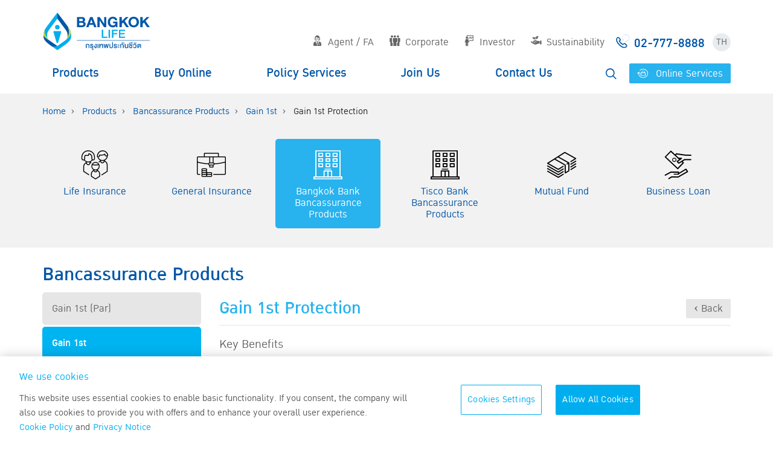

--- FILE ---
content_type: text/html; charset=utf-8
request_url: https://www.bangkoklife.com/en/assets/detail/16/211
body_size: 24054
content:


<!DOCTYPE html>
<!--[if IE 8 ]>    <html class="ie ie8 ie-lt10 ie-lt9 no-js" lang="en"> <![endif]-->
<!--[if IE 9 ]>    <html class="ie ie9 ie-lt10 no-js" lang="en"> <![endif]-->
<!--[if gt IE 9]><!-->
<html class="no-js" lang="en">
<!--<![endif]-->
<head>
    <meta charset="utf-8">
    <meta http-equiv="X-UA-Compatible" content="IE=edge">
    <base href='/'>
    
    <title>Gain 1st Protection | Bangkok Life Assurance</title>

<meta name="author" content="">
<meta name="keywords" content="ประกันชีวิต,กรุงเทพประกันชีวิต,บริษัท กรุงเทพประกันชีวิต จำกัด (มหาชน) , ประกันชีวิต, แบบประกัน, กรมธรรม์ ประกันชีวิต, ประกันสุขภาพ ประกัน ออมทรัพย์, ประกันภัย, ประกัน, ประกันสามัญ, ประกันอุตสาหกรรม, แบบประกันกลุ่มบุคคล, แบบประกัน,ลดภาษี,Bangkok Life Assurance PCL,Bangkok Life,Assurance"> 
<meta name="description" content="บริษัท กรุงเทพประกันชีวิต จำกัด (มหาชน) , กรุงเทพประกันชีวิต"> 
<meta name="content owner" content="บริษัท กรุงเทพประกันชีวิต จำกัด (มหาชน)">
    
<meta name="google-site-verification" content="">

<meta name="Copyright" content="บริษัท กรุงเทพประกันชีวิต จำกัด (มหาชน)">

<meta name="viewport" content="width=device-width, initial-scale=1">

<link rel="shortcut icon" href="favicon.ico">
    
<meta name="twitter:card" content="">
<meta name="twitter:site" content="">
<meta name="twitter:title" content="">
<meta name="twitter:description" content="">
<meta name="twitter:url" content="">
    
<meta property="og:title" content="" />
<meta property="og:description" content="" />
<meta property="og:url" content="" />
<meta property="og:image" content="" />  


    <link rel="shortcut icon" href="/favicon.ico">
    <link rel="icon" type="image/png" href="/favicon.png">

    <!-- Include jQuery.mmenu .css files -->
    <link rel="stylesheet" href="/assets/vendors/jQuery.mmenu-master/dist/jquery.mmenu.all.css" />
    <link rel="stylesheet" href="/assets/vendors/slick/slick/slick.css">
    <link rel="stylesheet" href="/assets/vendors/slick/slick/slick-theme.css">
    <link rel="stylesheet" href="/assets/vendors/bootstrap-select/dist/css/bootstrap-select.min.css">
    <link rel="stylesheet" href="/assets/vendors/bootstrap-datepicker/css/bootstrap-datepicker.standalone.min.css">
    <link rel="stylesheet" href="/js/fancybox/jquery.fancybox.css">

    <link rel="stylesheet" href="/assets/vendors/bootstrap-datepicker/css/bootstrap-datepicker.standalone.min.css">

    <!-- icomoon -->
    <link rel="stylesheet" href="/icon/style.css">

    <!-- simplebar -->
    <link rel="stylesheet" href="/assets/vendors/simplebar/simplebar.min.css">

    <link rel="stylesheet" href="/assets/css/style.min.css?v=251208">

    
    
    



    

<!-- live Chat -->
<script>
    const isShowLog = 'False' === 'True';

    (function(s, u, r, f, l, y) {
        s[f] = s[f] || {
            init: function() {
                s[f].q = arguments
            }
        };
        l = u.createElement(r);
        y = u.getElementsByTagName(r)[0];
        l.async = 1;
        l.src = 'https://surfly.com/surfly.js';
        y.parentNode.insertBefore(l, y);
    })
    (window, document, 'script', 'Surfly');

    var settings = {
        // Surfly session options can be set here, or at the Company/Plan levels.
        widget_key: 'a6912da72cfa4897860ac237667b957f',
    };

    Surfly.init(settings, function(initResult) {
        if (initResult.success) {
            // API calls can now be made!
            if (!Surfly.isInsideSession) {
                //Surfly.button();
            }
        } else {
            if (isShowLog) {
                console.log("Surfly was unable to initialize properly.")
            }
        }
    });
</script>

<script>
    (function(n, u) {
        window.CXoneDfo = n,
            window[n] = window[n] || function() {
                (window[n].q = window[n].q || []).push(arguments)
            }, window[n].u = u,
            e = document.createElement("script"), e.type = "module", e.src = u + "?" + Math.round(Date.now() / 1e3 / 3600),
            document.head.appendChild(e)
    })('cxone', 'https://web-modules-de-au1.niceincontact.com/loader/1/loader.js');

    cxone('init', '1446');
    cxone('guide', 'init');

    cxone('chat', 'setAllowedExternalMessageTypes', ['MESSAGE_SENT', 'MESSAGE_RECEIVED']);

    window.addEventListener("message", function (event) {
        if (isShowLog) {
            console.log(event, 'listener event');
        }
        // Ensure the data structure is as expected
        if (event.data && event.data.actionType === "MESSAGE_RECEIVED") {
            if (isShowLog) {
                console.log(event.data.actionType, 'ACTION TYPE');
            }
            const messageContent = event.data.action.message;

            // Check if the message content is "#COBROWSE#"
            if (messageContent === "#COBROWSE#") {
                if (isShowLog) {
                    console.log("Cobrowse message received:", event.data);
                }
                startCobrowse();
            }
        }
    });

    function startCobrowse() {
        let customerWidgetKey = "a6912da72cfa4897860ac237667b957f"; //set customer widget key to variable
        window.parent.Surfly.settings.widget_key = customerWidgetKey; //set customer widget key to widget_key high level
        if (window.parent.Surfly.settings.widget_key === customerWidgetKey) {

            // check if it worked to avoid null
            if (isShowLog) {
                console.log('widget key change correctly', customerWidgetKey);
            }
            Surfly.session().on(
                'session_created',
                function (session, event) {
                    var surflySessionPin = session.pin;
                    if (isShowLog) {
                        console.log("Session created", session, event);
                        console.log("Surfly session pin", surflySessionPin);
                        if (surflySessionPin) {
                            console.log(document, 'document');
                            //document.getElementsByName("reply-box")[0].value = surflySessionPin;
                        }
                    }
                }
            ).on('session_started', function (session, event) {
                if (isShowLog) {
                    console.log("Session started", session, event);
                }
            }).startLeader();
        }
    }
</script>
<!-- /live chat -->

    <!-- Google Tag Manager -->
    <script>
    (function(w,d,s,l,i){w[l]=w[l]||[];w[l].push({'gtm.start':
    new Date().getTime(),event:'gtm.js'});var f=d.getElementsByTagName(s)[0],
    j=d.createElement(s),dl=l!='dataLayer'?'&l='+l:'';j.async=true;j.src=
    'https://www.googletagmanager.com/gtm.js?id='+i+dl;f.parentNode.insertBefore(j,f);
    })(window,document,'script','dataLayer','GTM-WHLGT45');</script>
    <!-- End Google Tag Manager -->
    <!-- Global site tag (gtag.js) - Google Ads: 992661264 -->
    <script async src="https://www.googletagmanager.com/gtag/js?id=AW-992661264"></script>
    <script>
        window.dataLayer = window.dataLayer || [];
        function gtag() { dataLayer.push(arguments); }
        gtag('js', new Date());

        gtag('config', 'AW-992661264');
    </script>

    <!-- Event snippet for AllPageViewBLA conversion page -->
    <script>
        gtag('event', 'conversion', { 'send_to': 'AW-10985267135/Jv6lCLGwkq0BEJCeq9kD' });
    </script>


    

    <!-- Google Tag Manager -->
    <script>
        (function(w,d,s,l,i){w[l]=w[l]||[];w[l].push({'gtm.start':
        new Date().getTime(),event:'gtm.js'});var f=d.getElementsByTagName(s)[0],
        j=d.createElement(s),dl=l!='dataLayer'?'&l='+l:'';j.async=true;j.src=
        'https://www.googletagmanager.com/gtm.js?id='+i+dl;f.parentNode.insertBefore(j,f);
        })(window, document, 'script', 'dataLayer', 'GTM-563TG92');
    </script>
    <!-- End Google Tag Manager -->



    <script type="text/javascript">
        var getProductUrl = '/en/products/getproducts/en';
        var productUrl = '/en/products';
        var productThumbUrl = '/Upload/Images/';
        var pieClassMapProductID = [4, 5, 6, 9, 11, 7, 186, 2];
    </script>

    
    
    



</head>

<body>

    

    <!-- Google Tag Manager (noscript) -->
    <noscript><iframe src="https://www.googletagmanager.com/ns.html?id=GTM-563TG92"
    height="0" width="0" style="display:none;visibility:hidden"></iframe></noscript>
    <!-- End Google Tag Manager (noscript) -->

    <div id="fb-root"></div>
    <script>
        (function (d, s, id) {
            var js, fjs = d.getElementsByTagName(s)[0];
            if (d.getElementById(id)) return;
            js = d.createElement(s); js.id = id;
            js.src = "//connect.facebook.net/th_TH/sdk.js#xfbml=1&version=v2.4&appId=995846290435521";
            fjs.parentNode.insertBefore(js, fjs);
        }(document, 'script', 'facebook-jssdk'));</script>


    







<div id="header">
    <div class="container">
        <div class="row">
            <div class="col-12 d-flex justify-content-between align-items-center align-items-lg-end pb-md-3">
                <a href="/en" title="Bangkok Life Assuarance" onclick="gaPush('click','header_navigation','click-logo','page')">
                    <div id="logo"></div>
                </a>
                <ul class="nav d-none d-lg-flex" id="top-nav">
                    <li class="nav-item">
                        <a href="#" class="nav-link" onclick="gaPush('click','header_navigation','click-top_menu','menu-Agent / FA')"><i class="icon-agent mr-2"></i>Agent / FA</a>
                        <div class="sub-menu">
                            <div class="container">
                                <div class="row">
                                    <div class="col-5">
                                        <h1 class="d-flex mt-4 text-white">
                                            <i class="icon-agent mr-3"></i>
                                            <div>
                                                Agent / FA
                                                <small>เรายินดีให้ข้อมูลและพร้อมบริการคุณเสมอ</small>
                                            </div>
                                        </h1>
                                    </div>
                                    <div class="col-7">
                                        <ul class="nav flex-column">
                                                    <li class="nav-item"><a href="" class="nav-link" target="_blank" onclick="gaPush('click','header_navigation','click-top_sub_menu','menu-Agent / FA | ')">
                                                        <i class="icon-list-agent mr-2"></i>
                                                    </a></li>
                                                    <li class="nav-item"><a href="https://smartpro.bangkoklife.com/AgencyAcademyAuthentication" class="nav-link" target="_blank" onclick="gaPush('click','header_navigation','click-top_sub_menu','menu-Agent / FA | Bangkok Life Training')">
                                                        <i class="icon-training mr-2"></i>Bangkok Life Training
                                                    </a></li>
                                                    <li class="nav-item"><a href="https://smartbla.bangkoklife.com/sites/agent/Pages/mainpage.aspx" class="nav-link" target="_blank" onclick="gaPush('click','header_navigation','click-top_sub_menu','menu-Agent / FA | Smart Agent')">
                                                        <i class="icon-agent-o mr-2"></i>Smart Agent
                                                    </a></li>
                                                    <li class="nav-item"><a href="https://extsvc.bangkoklife.com/MDO/Home/Login" class="nav-link" target="_blank" onclick="gaPush('click','header_navigation','click-top_sub_menu','menu-Agent / FA | Financial Service Bancassurance')">
                                                        <i class="icon-coordinator mr-2"></i>Financial Service Bancassurance
                                                    </a></li>
                                                    <li class="nav-item"><a href="/en/Adviser/37" class="nav-link" onclick="gaPush('click','header_navigation','click-top_sub_menu','menu-Agent / FA | Training')">
                                                        <i class="icon-plan mr-2"></i>Training
                                                    </a></li>
                                        </ul>
                                    </div>
                                </div>
                            </div>
                        </div>
                    </li>
                    <li class="nav-item">
                        <a href="#" class="nav-link" onclick="gaPush('click','header_navigation','click-top_menu','menu-Corporate')"><i class="icon-customer mr-2"></i>Corporate</a>
                        <div class="sub-menu">
                            <div class="container">
                                <div class="row">
                                    <div class="col-5">
                                        <h1 class="d-flex mt-4 text-white">
                                            <i class="icon-customer mr-3"></i>
                                            <div>
                                                Corporate
                                                <span class="sub-title">Building up your Confidences.</span>
                                                <small>We are happy to provide more information</small>
                                                <small>to resolve your doubts and questions.</small>
                                            </div>
                                        </h1>
                                    </div>
                                    <div class="col-7">
                                        <ul class="nav flex-column">
                                            <li class="nav-item">
                                                <a href="/en/CorporateCustomers/About" class="nav-link" onclick="gaPush('click','header_navigation','click-top_sub_menu','menu-Corporate | About Group Insurance')">
                                                    <i class="icon-users mr-2"></i>About Group Insurance
                                                </a>
                                            </li>
                                            <li class="nav-item">
                                                <a href="/en/CorporateCustomers/Protection" class="nav-link" onclick="gaPush('click','header_navigation','click-top_sub_menu','menu-Corporate | Protections')">
                                                    <i class="icon-protection mr-2"></i>Protections
                                                </a>
                                            </li>
                                            <li class="nav-item">
                                                <a href="/en/CorporateCustomers/InformationServices" class="nav-link" onclick="gaPush('click','header_navigation','click-top_sub_menu','menu-Corporate | Information Services')">
                                                    <i class="icon-information mr-2"></i>Information Services
                                                </a>
                                            </li>
                                            <li class="nav-item">
                                                <a href="/en/CorporateCustomers/Contact" class="nav-link" onclick="gaPush('click','header_navigation','click-top_sub_menu','menu-Corporate | Contact Group Insurance')">
                                                    <i class="icon-comment mr-2"></i>Contact Group Insurance
                                                </a>
                                            </li>
                                        </ul>
                                    </div>
                                </div>
                            </div>
                        </div>
                    </li>
                    <li class="nav-item">
                        <a href="#" class="nav-link" onclick="gaPush('click','header_navigation','click-top_menu','menu-Investor')"><i class="icon-investor mr-2"></i>Investor</a>
                        <div class="sub-menu">
                            <div class="container">
                                <div class="row">
                                    <div class="col-5">
                                        <h1 class="d-flex mt-4 text-white">
                                            <i class="icon-investor mr-3"></i>
                                            <div>
                                                Investor
                                                <span class="sub-title">We are happy</span>
                                                <small>to provide information for</small>
                                                <small>your investment decision in our company.</small>
                                            </div>
                                        </h1>
                                    </div>
                                    <div class="col-7">
                                        <ul class="nav flex-column">
                                            <li class="nav-item"><a href="/en/Investor/FinanceInfo" class="nav-link" onclick="gaPush('click','header_navigation','click-top_sub_menu','menu-Investor | Financial Information')">
                                                <i class="icon-money mr-2"></i>Financial Information
                                            </a></li>
                                            <li class="nav-item"><a href="/en/Investor/ShareHolders" class="nav-link" onclick="gaPush('click','header_navigation','click-top_sub_menu','menu-Investor | Shareholders Information')">
                                                <i class="icon-stock mr-2"></i>Shareholders Information
                                            </a></li>
                                            <li class="nav-item"><a href="/en/Investor/InformationInvestor" class="nav-link" onclick="gaPush('click','header_navigation','click-top_sub_menu','menu-Investor | Research Paper')">
                                                <i class="icon-chart mr-2"></i>Research Paper
                                            </a></li>
                                            <li class="nav-item"><a href="/en/Investor/Contact" class="nav-link" onclick="gaPush('click','header_navigation','click-top_sub_menu','menu-Investor | Contact Investment Relations')">
                                                <i class="icon-investment-contact mr-2"></i>Contact Investment Relations
                                            </a></li>
                                        </ul>
                                    </div>
                                </div>
                            </div>
                        </div>
                    </li>
                    <li class="nav-item">
                        <a href="/sustainability/en" class="nav-link"  onclick="gaPush('click','header_navigation','click-top_menu','menu-Sustainability')"><i class="icon-sustain mr-2"></i>Sustainability</a>
                    </li>
                    <li class="nav-item d-flex align-items-center">
                        <a href="tel:027778888" class="nav-link call-center p-0 d-flex align-items-center" onclick="gaPush('click','header_navigation','click-call_center','page')">
                            <span><i class="icon-call-center mr-2"></i>02-777-8888</span>
                        </a>
                    </li>
                    <li class="nav-item d-flex align-items-center">
                        <a href="/th/assets/detail/16/211" class="btn rounded-circle p-0 d-inline-flex justify-content-center align-items-center lang-switcher">TH</a>
                    </li>
                </ul>

                <!-- Mobile Menu -->
                <div class="d-flex d-lg-none align-items-center">
                    <a href="#menu" id="hamburger" class="d-block">
                        <span></span>
                        <span></span>
                        <span></span>
                    </a>
                </div>
            </div>
        </div>
        <div class="row d-none d-lg-flex">
            <div class="col-12">
                <ul class="nav w-100 justify-content-between" id="main-nav">
                    <li class="nav-item main-nav-item">
                        <a href="/en/products" class="nav-link" onclick="gaPush('click','header_navigation','click-header_menu','menu-Products')">Products</a>
                    </li>
                    <li class="nav-item main-nav-item">
                        <a href="/online/th" class="nav-link" target="_blank" onclick="gaPush('click','header_navigation','click-header_menu','menu-Buy Online')">Buy Online</a>
                    </li>
                    <li class="nav-item main-nav-item">
                        <a href="#" class="nav-link" onclick="gaPush('click','header_navigation','click-header_menu','menu-Policy Services')">Policy Services</a>
                        <div class="sub-menu">
                            <div class="container">
                                <div class="row">
                                    <div class="col-5">
                                        <h1 class="d-flex mt-4 text-white">
                                            <div>
                                                Policy Services
                                                <span class="sub-title">เพราะคุณคือคนสำคัญ</span>
                                                <small>เรายินดีให้ข้อมูล เพื่อแก้ไขข้อสงสัยของคุณ</small>
                                            </div>
                                        </h1>
                                    </div>
                                    <div class="col-7">
                                        <div class="row">

                                            <div class="col-6">
                                                <ul class="nav flex-column">
    <li class="nav-item">
        <a href="https://www.bangkoklife.com/HappyLifeClub" class="nav-link" onclick="gaPush('click','header_navigation','click-header_sub_menu','menu-Policy Services | BLA Happy Life Club')">
            <i class="icon-giftbox mr-2"></i>BLA Happy Life Club
        </a>
    </li>
    <li class="nav-item">
        <a href="https://www.bangkoklife.com/HappyLifeClub/documents/Insured_Manual_EN.pdf" class="nav-link" onclick="gaPush('click','header_navigation','click-header_sub_menu','menu-Policy Services | Insured Manual')">
            <i class="icon-news-room mr-2"></i>Insured Manual
        </a>
    </li>
    <li class="nav-item">
        <a href="/qr/happy-life-app-manual.html" class="nav-link" onclick="gaPush('click','header_navigation','click-header_sub_menu','menu-Policy Services | BLA Happy Life App Manual')">
            <i class="icon-news-room mr-2"></i>BLA Happy Life App Manual
        </a>
    </li>
    <li class="nav-item">
        <a href="/en/PersonalCustomers/PremiumPayment" class="nav-link" onclick="gaPush('click','header_navigation','click-header_sub_menu','menu-Policy Services | Premium Payment')">
            <i class="icon-pay-premium mr-2"></i>Premium Payment
        </a>
    </li>
    <li class="nav-item">
        <a href="/en/PersonalCustomers?id=40" class="nav-link" onclick="gaPush('click','header_navigation','click-header_sub_menu','menu-Policy Services | Certificates of Payment')">
            <i class="icon-certificate mr-2"></i>Certificates of Payment
        </a>
    </li>
    <li class="nav-item">
        <a href="https://smartpro.bangkoklife.com/EDocumentApplication/EReceipt?lang=en" class="nav-link" onclick="gaPush('click','header_navigation','click-header_sub_menu','menu-Policy Services | Premium e-Receipt')">
            <i class="icon-eReceipt mr-2"></i>Premium e-Receipt
        </a>
    </li>
    <li class="nav-item">
        <a href="/en/PersonalCustomers/Download" class="nav-link" onclick="gaPush('click','header_navigation','click-header_sub_menu','menu-Policy Services | Download Forms')">
            <i class="icon-download mr-2"></i>Download Forms
        </a>
    </li>
    <li class="nav-item">
        <a href="/en/PersonalCustomers?id=58" class="nav-link" onclick="gaPush('click','header_navigation','click-header_sub_menu','menu-Policy Services | ')">
            <i class="icon-download mr-2"></i>
        </a>
    </li>
    <li class="nav-item">
        <a href="https://smartbla.bangkoklife.com/sites/customer" class="nav-link" onclick="gaPush('click','header_navigation','click-header_sub_menu','menu-Policy Services | Smart Customer')">
            <i class="icon-customer-service mr-2"></i>Smart Customer
        </a>
    </li>
                                                </ul>
                                            </div>
                                            <div class="col-6">
                                                <ul class="nav flex-column">
    <li class="nav-item">
        <a href="/en/PersonalCustomers?id=31" class="nav-link" onclick="gaPush('click','header_navigation','click-header_sub_menu','menu-Policy Services | Policy Change')">
            <i class="icon-transfer mr-2"></i>Policy Change
        </a>
    </li>
    <li class="nav-item">
        <a href="/en/PersonalCustomers/Amercement" class="nav-link" onclick="gaPush('click','header_navigation','click-header_sub_menu','menu-Policy Services | Claims')">
            <i class="icon-fines mr-2"></i>Claims
        </a>
    </li>
    <li class="nav-item">
        <a href="/en/PersonalCustomers/Hospitals" class="nav-link" onclick="gaPush('click','header_navigation','click-header_sub_menu','menu-Policy Services | Network Hospital List')">
            <i class="icon-hospital mr-2"></i>Network Hospital List
        </a>
    </li>
    <li class="nav-item">
        <a href="https://extsvc.bangkoklife.com/vipcheckup" class="nav-link" onclick="gaPush('click','header_navigation','click-header_sub_menu','menu-Policy Services | VIP Check Up 2025')">
            <i class="icon-vip-checkup2 mr-2"></i>VIP Check Up 2025
        </a>
    </li>
    <li class="nav-item">
        <a href="https://smartpro.bangkoklife.com/TaxConsent/ConfirmRevenue?lang=en" class="nav-link" onclick="gaPush('click','header_navigation','click-header_sub_menu','menu-Policy Services | Tax Consent')">
            <i class="icon-tax mr-2"></i>Tax Consent
        </a>
    </li>
    <li class="nav-item">
        <a href="https://www.bangkoklife.com/parfund_ROI/en" class="nav-link" onclick="gaPush('click','header_navigation','click-header_sub_menu','menu-Policy Services | Rate of Return on Investment for PAR products')">
            <i class="icon-invest-return mr-2"></i>Rate of Return on Investment for PAR products
        </a>
    </li>
    <li class="nav-item">
        <a href="https://www.bangkoklife.com/parint/en" class="nav-link" onclick="gaPush('click','header_navigation','click-header_sub_menu','menu-Policy Services | The interest rate for the dividends retained by the company')">
            <i class="icon-invest-return mr-2"></i>The interest rate for the dividends retained by the company
        </a>
    </li>
    <li class="nav-item">
        <a href="/en/PersonalCustomers?id=19" class="nav-link" onclick="gaPush('click','header_navigation','click-header_sub_menu','menu-Policy Services | Review of Payout Outcome under Life Insurance Contract')">
            <i class="icon-pdpa-privacy mr-2"></i>Review of Payout Outcome under Life Insurance Contract
        </a>
    </li>
    <li class="nav-item">
        <a href="/en/PersonalCustomers?id=68" class="nav-link" onclick="gaPush('click','header_navigation','click-header_sub_menu','menu-Policy Services | ')">
            <i class="icon-internal-control-policy mr-2"></i>
        </a>
    </li>
                                                </ul>
                                            </div>
                                        </div>
                                    </div>
                                </div>
                            </div>
                        </div>
                    </li>
                    <li class="nav-item main-nav-item">
                        <a href="#" class="nav-link" onclick="gaPush('click','header_navigation','click-header_menu','menu-Join Us')">Join Us</a>
                        <div class="sub-menu">
                            <div class="container">
                                <div class="row">
                                    <div class="col-5">
                                        <h1 class="d-flex mt-4 text-white">
                                            <div>
                                                Join Us
                                            </div>
                                        </h1>
                                    </div>
                                    <div class="col-7">
                                        <div class="row">
                                            <div class="col-6">
                                                <ul class="nav flex-column">
                                                    <li class="nav-item">
                                                        <a href="#" class="nav-link">
                                                            Agent / Financial Advisor
                                                        </a>
                                                    </li>
                                                            <li class="nav-item">
                                                                    <a href="/agencychannel" target="_blank" class="nav-link" onclick="gaPush('click','header_navigation','click-header_sub_menu','menu-Join Us | BLA Agency Channel')">
                                                                        <i class="icon-work-agent mr-2"></i>BLA Agency Channel
                                                                    </a>

                                                            </li>
                                                            <li class="nav-item">
                                                                    <a href="https://www.bangkoklife.com/blasmartleader/th" target="_blank" class="nav-link" onclick="gaPush('click','header_navigation','click-header_sub_menu','menu-Join Us | BLA Smart Leader')">
                                                                        <i class="icon-spartan mr-2"></i>BLA Smart Leader
                                                                    </a>

                                                            </li>
                                                </ul>
                                            </div>
                                            <div class="col-6">
                                                <ul class="nav flex-column">
                                                    <li class="nav-item">
                                                        <a href="#" class="nav-link">
                                                            BLA Staff
                                                        </a>
                                                    </li>
                                                            <li class="nav-item">
                                                                    <a href="https://career.bangkoklife.com/Default.aspx?ReturnUrl=%2f" class="nav-link" onclick="gaPush('click','header_navigation','click-header_sub_menu','menu-Join Us | Careers')">
                                                                        <i class="icon-work-apply mr-2"></i>Careers
                                                                    </a>
                                                            </li>
                                                            <li class="nav-item">
                                                                    <a href="/en/Contact/Work?id=11" class="nav-link" onclick="gaPush('click','header_navigation','click-header_sub_menu','menu-Join Us | Scholarship')">
                                                                        <i class="icon-work-bla-society mr-2"></i>Scholarship
                                                                    </a>
                                                            </li>
                                                            <li class="nav-item">
                                                                    <a href="/en/Contact/Work?id=70" class="nav-link" onclick="gaPush('click','header_navigation','click-header_sub_menu','menu-Join Us | ')">
                                                                        <i class="icon-work-bla-society mr-2"></i>
                                                                    </a>
                                                            </li>
                                                </ul>
                                            </div>
                                        </div>
                                    </div>
                                </div>
                            </div>
                        </div>
                    </li>
                    <li class="nav-item main-nav-item">
                        <a href="#" class="nav-link" onclick="gaPush('click','header_navigation','click-header_menu','menu-Contact Us')">Contact Us</a>
                        <div class="sub-menu">
                            <div class="container">
                                <div class="row">
                                    <div class="col-5">
                                        <h1 class="d-flex mt-4 text-white">
                                            <div>
                                                Contact Us
                                            </div>
                                        </h1>
                                    </div>
                                    <div class="col-7">
                                        <div class="row">
                                            <div class="col-6">
                                                <ul class="nav flex-column">
                                                    <li class="nav-item">
                                                        <a href="/en/Contact" class="nav-link" onclick="gaPush('click','header_navigation','click-header_sub_menu','menu-Contact Us | Email Us')">
                                                            <i class="icon-comment mr-2"></i>Email Us
                                                        </a>
                                                    </li>
                                                    <li class="nav-item">
                                                        <a href="/en/Contact/Interested" class="nav-link" onclick="gaPush('click','header_navigation','click-header_sub_menu','menu-Contact Us | Insurance Inquiry')">
                                                            <i class="icon-interested mr-2"></i>Insurance Inquiry
                                                        </a>
                                                    </li>
                                                    <li class="nav-item">
                                                        <a href="/en/Contact/Whistleblowing" class="nav-link" onclick="gaPush('click','header_navigation','click-header_sub_menu','menu-Contact Us | Whistleblowing')">
                                                            <i class="icon-megaphone mr-2"></i>Whistleblowing
                                                        </a>
                                                    </li>
                                                    <li class="nav-item">
                                                        <a href="/en/Contact/Complaints" class="nav-link" onclick="gaPush('click','header_navigation','click-header_sub_menu','menu-Contact Us | Complaints Submission')">
                                                            <i class="icon-megaphone mr-2"></i>Complaints Submission
                                                        </a>
                                                    </li>
                                                    <li class="nav-item">
                                                        <a href="/en/Contact/Branches" class="nav-link" onclick="gaPush('click','header_navigation','click-header_sub_menu','menu-Contact Us | Branches')">
                                                            <i class="icon-map-marker mr-2"></i>Branches
                                                        </a>
                                                    </li>
                                                    <li class="nav-item">
                                                        <a href="/en/Contact/AgentOffice" class="nav-link" onclick="gaPush('click','header_navigation','click-header_sub_menu','menu-Contact Us | Agent Office')">
                                                            <i class="icon-map-marker mr-2"></i>Agent Office
                                                        </a>
                                                    </li>
                                                    <li class="nav-item">
                                                        <a href="https://career.bangkoklife.com/Default.aspx?ReturnUrl=%2f" target="_blank" class="nav-link" onclick="gaPush('click','header_navigation','click-header_sub_menu','menu-Contact Us | Join Us')">
                                                            <i class="icon-handshake mr-2"></i>Join Us
                                                        </a>
                                                    </li>
                                                </ul>
                                            </div>
                                            <div class="col-6">
                                                <ul class="nav flex-column">
                                                    <li class="nav-item">
                                                        <a href="/en/Contact/FAQ" class="nav-link" onclick="gaPush('click','header_navigation','click-header_sub_menu','menu-Contact Us | FAQ')">
                                                            <i class="icon-questionmark mr-2"></i>FAQ
                                                        </a>
                                                    </li>
                                                </ul>
                                            </div>
                                        </div>
                                    </div>
                                </div>
                            </div>
                        </div>
                    </li>
                    <li class="nav-item main-nav-item d-flex align-items-center">
                        <a href="search.html" class="btn search-btn mr-2" id="search-btn">
                            <i class="icon-magnifier"></i></a>
                        <a href="https://smartbla.bangkoklife.com/sites/customer" target="_blank" class="btn btn-primary" id="xlogin-btn" onclick="gaPush('click','header_navigation','click-login-ระบบบริการออนไลน์','page')"><i class="icon-customer-service mr-2" style="scale: 1.1;display: inline-block;transform: translateY(2px);"></i> Online Services</a>
                    </li>
                </ul>
                <div id="search-form">
                    <form action="/en/Search" method="GET">
                        <div class="search-form-group">
                            <label for="search-input" class="prefix">
                                <i class="icon-magnifier"></i>
                            </label>
                            <input type="text" name="keyword" id="search-input" class="form-control search-form-control" autocomplete="off" placeholder="Search bangkoklife.com">
                        </div>
                        <button type="button" class="btn" id="close-search">&times;</button>
                    </form>
                </div>
                <!-- /#search-form -->
            </div>
        </div>
    </div>
</div>
<div id="page">
    




    <section id="product-page-section" class="d-none d-md-block">
        <div class="container">

             
    <ol class="breadcrumb">
        <li class="breadcrumb-item">
            <a href="/Assets/Detail">Home</a>
        </li>
        <li class="breadcrumb-item">
            <a href="/en/products">Products</a>
        </li>
        <li class="breadcrumb-item">
            <a href="/en/assets/16">Bancassurance Products</a>
        </li>
        <li class="breadcrumb-item">
            <a href="/en/assets/16/54">Gain 1st</a>
        </li>
        <li class="breadcrumb-item current">
            Gain 1st Protection
        </li>
        
    </ol>


            <ul id="product-menu">
                <li class="menu-item">
                <a onclick="gaPush('click','product_list','click-product_menu','menu-Life Insurance');" href="/en/products" class="">
                    <div class="menu-icon">
                    <i class="icon-life-insurance"></i>
                    <p class="text-center">Life Insurance</p>
                    </div>
                </a>
                </li>
                <li class="menu-item">
                    <a onclick="gaPush('click','product_list','click-product_menu','menu-General Insurance');" href="/en/assets/14" class="">
                        <div class="menu-icon">
                        <i class="icon-general-insurance"></i>
                        <p class="text-center">General Insurance</p>
                        </div>
                    </a>
                </li>
                <li class="menu-item">
                    <a onclick="gaPush('click','product_list','click-product_menu','menu-Bangkok Bank Bancassurance Products');" href="/en/assets/16" class="active">
                        <div class="menu-icon">
                        <i class="icon-via-company"></i>
                        <p class="text-center">Bangkok Bank Bancassurance<br>Products</p>
                        </div>
                    </a>
                </li>
                <li class="menu-item"> 
                    <a onclick="gaPush('click','product_list','click-product_menu','menu-Tisco Bank Bancassurance Products');"  href="/en/assets/270" class="">
                        <div class="menu-icon">
                        <i class="icon-via-company"></i>
                        <p class="text-center">Tisco Bank Bancassurance<br>Products</p>
                        </div>
                    </a>
                </li>
                <li class="menu-item">
                    <a onclick="gaPush('click','product_list','click-product_menu','menu-Mutual Fund');" href="/en/assets/17" class="">
                        <div class="menu-icon">
                        <i class="icon-mutual-fund"></i>
                        <p class="text-center">Mutual Fund</p>
                        </div>
                    </a>
                </li>
                <li class="menu-item">
                    <a onclick="gaPush('click','product_list','click-product_menu','menu-Business Loan');" href="/en/assets/19" class="">
                        <div class="menu-icon">
                        <i class="icon-business-loan"></i>
                        <p class="text-center">Business Loan</p>
                        </div>
                    </a>
                </li>
            </ul>

        </div>
    </section>





<div class="container pb-5">
    <div class="row mt-4">
        <div class="col-12">
            <h1>Bancassurance Products</h1>
        </div>
        


<div class="col-12 col-lg-3">
    <div class="left-menu-container">
        <ul class="left-menu">
                            <li class="">
                    <a href="/en/assets/16/219" onclick="gaPush('product_category','finance_insurance_sidebar','click-sidebar','tab-Gain 1st (Par)','financial_insurance')">Gain 1st (Par)</a>
                </li>
                <li class="active">
                    <a href="/en/assets/16/54" onclick="gaPush('product_category','finance_insurance_sidebar','click-sidebar','tab-Gain 1st','financial_insurance')">Gain 1st</a>
                </li>
                <li class="">
                    <a href="/en/assets/16/158" onclick="gaPush('product_category','finance_insurance_sidebar','click-sidebar','tab-Credit Protection Insurance ','financial_insurance')">Credit Protection Insurance </a>
                </li>
        </ul>
    </div>
</div>

        <div class="col-12 col-lg-9">
            <div id="page-content">
                <h1 class="page-title d-flex justify-content-between">
                    <div class="innter-title">Gain 1st Protection</div>
                    <div class="page-option d-flex align-items-center">
                        
                        <a href="/en/assets/16/54" class="btn btn-light back-btn">‹ Back</a>
                    </div>
                </h1>
                <div id="main-page-description">
                    <div class="row">
                        <div class="col-12" id="product-cms-detail">
                            <hr class="mt-0">
                            <p>Key Benefits</p>

<ul class="check-lists">
	<li>Premium Payment Pay premiums for 10 years and receive life coverage for 15 years and constant premium throughout coverage period</li>
	<li>Life Coverage Up to 200% of the sum assured for accident death</li>
	<li>Total Benefits worth 100% of the sum assured or 101% of the accumulated actual life premiums, whichever amount is greater</li>
</ul>

<div class="toggle-container toggle-style-1 mb-4">
<div class="toggle-item">
<div class="title">
<h1><strong>Protection and Benefits</strong></h1>
</div>

<div class="content">
<div class="container">
<div class="table-responsive mb-4">
<table style="min-width: 817px; max-width: 817px; width: 100%">
	<thead>
		<tr>
			<th style="background-color: rgb(40, 178, 238); border-radius: 0.25rem 0px 0px 0.25rem; border-right: 1px solid rgb(17, 167, 228); color: rgb(255, 255, 255); padding: 1rem; width: 30%; text-align: center;">Protection</th>
			<th style="background-color: rgb(40, 178, 238); color: rgb(255, 255, 255); border-radius: 0px 0.25rem 0.25rem 0px; padding: 1rem; width: 70%; text-align: center;">Benefits</th>
		</tr>
	</thead>
	<tbody style="vertical-align: top;">
		<tr>
			<td style="border-right: 1px solid #dedede;padding: 1rem;">1. If death occurs from all case (except accident)</td>
			<td style="padding: 1rem;">
			<p>Receive 100% of the sum assured or 101% of the accumulated actual life premiums, whichever amount is greater</p>
			</td>
		</tr>
		<tr style="background-color: #eaf4fa;">
			<td style="border-right: 1px solid #dedede;padding: 1rem;">2. If death occurs from an accident</td>
			<td style="padding: 1rem;">
			<p>Receive 200% of the sum assured</p>
			</td>
		</tr>
		<tr>
			<td style="border-right: 1px solid #dedede;padding: 1rem;">3. If no death occurs during the policy period</td>
			<td style="padding: 1rem;">
			<p>At the end of 15th policy year: Receive 100% of the sum assured or 101% of the accumulated actual life premiums, whichever amount is greater</p>
			</td>
		</tr>
	</tbody>
</table>
</div>
</div>
</div>
</div>

<div class="toggle-item">
<div class="title">
<h1><strong>Requirements</strong></h1>
</div>

<div class="content">
<div class="container">
<ul>
	<li>Insurable age: Newborn - 65 years</li>
	<li>Coverage period: 15 years</li>
	<li>Premium payment period: 10 years</li>
	<li>Minimum sum assured: 300,000 baht</li>
	<li>Maximum sum assured: 50,000,000 baht</li>
</ul>
</div>
</div>
</div>

<div class="toggle-item">
<div class="title">
<h1><strong>Premium Rates</strong></h1>
</div>

<div class="content">
<div class="container">
<p>Annual premium of 1,000 baht of the sum assured for both male and female</p>

<div class="table-responsive mb-4">
<table style="min-width: 817px; max-width: 817px; width: 100%">
	<thead>
		<tr>
			<th style="background-color: #28b2ee;color: #fff; border-right: 1px solid #dedede; border-radius: .25rem 0 0 .25rem;padding: 1rem;width: 50%; text-align: center;">Age (years)</th>
			<th style="background-color: #28b2ee;color: #fff; border-radius: 0;padding: 1rem;width: 50%; text-align: center;">Annual Premium (baht)</th>
		</tr>
	</thead>
	<tbody style="vertical-align: top;">
		<tr>
			<td style="border-right: 1px solid #dedede; padding: 1rem; text-align: center;">Newborn - 40</td>
			<td style="padding: 1rem; text-align: center;">90</td>
		</tr>
		<tr>
			<td style="border-right: 1px solid #dedede; padding: 1rem; text-align: center;">41 - 50</td>
			<td style="padding: 1rem; text-align: center;">93</td>
		</tr>
		<tr>
			<td style="border-right: 1px solid #dedede; padding: 1rem; text-align: center;">51 - 60</td>
			<td style="padding: 1rem; text-align: center;">96</td>
		</tr>
		<tr>
			<td style="border-right: 1px solid #dedede; padding: 1rem; text-align: center;">61 - 65</td>
			<td style="padding: 1rem; text-align: center;">99</td>
		</tr>
	</tbody>
</table>
</div>

<p>For age calculation of the insured, a fraction of more than 6 months shall be counted as a full year.</p>
</div>
</div>
</div>

<div class="toggle-item">
<div class="title">
<h1><strong>How to apply</strong></h1>
</div>

<div class="content">
<div class="container">
<p>To apply, simply fill out an application form at any Bangkok Bank branch then hand it in along with the required documents.</p>

<p>For more information, please contact any Bangkok Bank branch or call Bualuang Phone <a href="tel:1333">1333</a><br />
or Bangkok Life Assurance Public Company Limited on<a href="tel:+6627778888">(66) 0 2777 8888</a> or visit&nbsp;<a href="https://www.bangkoklife.com" target="_blank"><span>www.bangkoklife.com</span></a></p>
</div>
</div>
</div>
</div>

<p><strong>Assured by Bangkok Life Assurance Public Company Limited</strong></p>

<p><strong style="color: #656565;">Notes</strong></p>

<ul style="font-size: 90%;">
	<li>Insurance premiums are eligible for personal income tax deductions, in line with the Revenue Department conditions.</li>
	<li>Insurance products offered by the Bank are not the same as a deposit. In the event of early redemption, customers may receive returns less than the paid premiums, depending on the date the early redemption is made.</li>
	<li>The insured should read and study the terms and conditions carefully before deciding to buy insurance.</li>
	<li>Bangkok Bank is a life insurance broker, acting as an agent between customers and Bangkok Life Assurance. Bangkok Life Assurance conditions apply to insurance approval.</li>
	<li>The medical checkup is according to the terms and conditions of Bangkok Life Assurance.</li>
	<li>Health declaration is one of the factors for the underwriting process and consideration of benefit payment.</li>
</ul>

<p><strong>For more information, please call Bangkok Life Assurance at 02 777 8888 or contact at any Bangkok Bank branch nationwide.</strong></p>

<div class="button-content"><a href="tel:1333" onclick="gaPush('product_category','product_detail','click-call_center','page-'+window.location.pathname,'financial_insurance');"><i class="icon-phone">&nbsp;</i> <span>Call 1333</span></a> <a href="tel:+6627778888" onclick="gaPush('product_category','product_detail','click-call_center','page-'+window.location.pathname,'financial_insurance');"><i class="icon-phone">&nbsp;</i>&nbsp;Call<span>&nbsp;02 777 8888</span></a> <a href="https://www.bangkokbank.com/en/Locate-Us" onclick="gaPush('product_category','product_detail','click-location','page-'+window.location.pathname,'financial_insurance');" target="_blank"><i class="icon-map-marker">&nbsp;</i> <span>Bangkok Bank branch nationwide </span></a> <!--a href="/Contact"><span>Send us a message</span></a--></div>

                        </div>

                    </div>
                </div>
            </div>
        </div>
    </div>
</div>

<!-- Mobile Share -->
<div class="container">
    <div class="d-flex justify-content-end pt-2 pb-4">
        <a href="https://www.facebook.com/sharer/sharer.php?u=https://www.bangkoklife.com/en/assets/detail/16/211" class="mobile-shared rounded-circle" title="Share">
            <i class="icon-share"></i>
        </a>
    </div>
</div>











<style>
    .grid_container {
        display: grid;
        margin-left: 67%;
    }

    .flex_container {
        display: flex;
    }

    .card-small .mid {
        display: grid;
        place-items: center;
    }

    @media only screen and (max-device-width: 767px) {
        .grid_container {
            display: grid;
            margin-left: 30%;
            margin-right: 30%;
        }
    }
</style>

<div id="footer">
    <div id="footer-options">
        <div class="container pl-0 pl-lg-3 pr-0 pr-lg-3">
            <ul class="nav">
                <li class="nav-item">
                    <a href="/en/PersonalCustomers?id=40" class="nav-link h-100 d-flex align-items-center justify-content-center" onclick="gaPush('click','footer_navigation','click-top_footer','menu-Certificates of Payment')">
                        <i class="icon-certificate mr-2 mr-md-3"></i>
                        <span>Certificates <br>of Payment</span>
                    </a>
                </li>
                <li class="nav-item">
                    <a href="/en/PersonalCustomers/Hospitals" class="nav-link h-100 d-flex align-items-center justify-content-center" onclick="gaPush('click','footer_navigation','click-top_footer','menu-Networks Hospital')">
                        <i class="icon-hospital mr-2 mr-md-3"></i>
                        <span>Networks<br>Hospital</span>
                    </a>
                </li>
                <li class="nav-item">
                    <a href="https://bweblink.bangkoklife.com/gmc/#/login" class="nav-link h-100 d-flex align-items-center justify-content-center" target="_blank" onclick="gaPush('click','footer_navigation','click-top_footer','menu-Group Life Member Care')">
                        <i class="icon-group-life mr-2 mr-md-3"></i>
                        <span>Group Life<br>Member Care</span>
                    </a>
                </li>
                <li class="nav-item">
                    <a href="/en/Contact/FAQ" class="nav-link h-100 d-flex align-items-center justify-content-center" onclick="gaPush('click','footer_navigation','click-top_footer','menu-FAQs')">
                        <i class="icon-questionmark mr-2 mr-md-3"></i>
                        <span>FAQs</span>
                    </a>
                </li>
            </ul>
        </div>
        <!-- /.container -->
    </div>
    <!-- /#footer-options -->

    <div id="footer-content">
        <div class="container">
            <div class="row">
                <div class="col-7 col-md-12 col-lg-9">
                    <div class="row">
                        <div class="col-6 col-md-3">
                            <ul class="nav flex-column mb-3 mb-md-0">
                                <li class="nav-item"><a href="/en/about" class="nav-link text-nowrap" onclick="gaPush('click','footer_navigation','click-footer_menu','menu-About Us')">About Us</a></li>
                                <li class="nav-item"><a href="https://career.bangkoklife.com/Default.aspx?ReturnUrl=%2f" target="_blank" class="nav-link text-nowrap" onclick="gaPush('click','footer_navigation','click-footer_menu','menu-Join Us')">Join Us</a></li>
                                <li class="nav-item"><a href="/en/Contact/FAQ" class="nav-link text-nowrap" onclick="gaPush('click','footer_navigation','click-footer_menu','menu-FAQs')">FAQs</a></li>
                                <li class="nav-item"><a href="/en/news" class="nav-link text-nowrap" onclick="gaPush('click','footer_navigation','click-footer_menu','menu-News')">News</a></li>
                            </ul>
                        </div>
                        <div class="col-6 col-md-3">
                            <ul class="nav flex-column mb-3 mb-md-0">
                                <li class="nav-item"><a href="/en/products" class="nav-link text-nowrap" onclick="gaPush('click','footer_navigation','click-footer_menu','menu-Products')">Products</a></li>
                                <li class="nav-item"><a href="/online/th" target="_blank" class="nav-link text-nowrap" onclick="gaPush('click','footer_navigation','click-footer_menu','menu-Buy Online')">Buy Online</a></li>
                                <li class="nav-item"><a href="/en/PersonalCustomers/Hospitals" class="nav-link text-nowrap" onclick="gaPush('click','footer_navigation','click-footer_menu','menu-Services')">Services</a></li>
                                <li class="nav-item"><a href="/en/about/child/183" class="nav-link pr-0" onclick="gaPush('click','footer_navigation','click-footer_menu','menu-Personal Data Protection Policy')">Personal Data <br>Protection Policy</a></li>
                            </ul>
                        </div>
                        <div class="col-6 col-md-3">
                            <ul class="nav flex-column">
                                <li class="nav-item"><a href="/en/CorporateCustomers/About" class="nav-link text-nowrap" onclick="gaPush('click','footer_navigation','click-footer_menu','menu-Corporates')">Corporates</a></li>
                                <li class="nav-item"><a href="/en/Investor/FinanceInfo" class="nav-link text-nowrap" onclick="gaPush('click','footer_navigation','click-footer_menu','menu-Investor Relations')">Investor Relations</a></li>
                                <li class="nav-item"><a href="/en/Adviser" class="nav-link text-nowrap" onclick="gaPush('click','footer_navigation','click-footer_menu','menu-Agents / Advisors')">Agents / Advisors</a></li>
                                <li class="nav-item"><a href="/en/Sitemap" class="nav-link text-nowrap" onclick="gaPush('click','footer_navigation','click-footer_menu','menu-Sitemap')">Sitemap</a></li>
                                <li class="nav-item"><a href="/en/about/child/85" class="nav-link text-nowrap" onclick="gaPush('click','footer_navigation','click-footer_menu','menu-Cookies Policy')">Cookies Policy</a></li>
                                <li class="nav-item"><a href="/en/about/69" class="nav-link text-nowrap" onclick="gaPush('click','footer_navigation','click-footer_menu','menu-Third-Party Notices')">Third-Party Notices</a></li>
                            </ul>
                        </div>
                        <div class="col-6 col-md-3">
                            <ul class="nav flex-column">
                                <li class="nav-item"><a href="/en/Contact" class="nav-link text-nowrap" onclick="gaPush('click','footer_navigation','click-footer_menu','menu-Contact Us')">Contact Us</a></li>
                                <li class="nav-item"><a href="/en/Contact/Interested" class="nav-link text-nowrap" onclick="gaPush('click','footer_navigation','click-footer_menu','menu-Insurance Inquiry')">Insurance Inquiry</a></li>
                                <li class="nav-item"><a href="/en/Contact/Appeal" class="nav-link text-nowrap" onclick="gaPush('click','footer_navigation','click-footer_menu','menu-Submit a Complaint')">Submit a Complaint</a></li>
                                <li class="nav-item"><a href="/en/Contact/Branches" class="nav-link text-nowrap" onclick="gaPush('click','footer_navigation','click-footer_menu','menu-Branches')">Branches</a></li>
                                <li class="nav-item"><a href="/en/Contact/AgentOffice" class="nav-link text-nowrap" onclick="gaPush('click','footer_navigation','click-footer_menu','menu-Agent Office')">Agent Office</a></li>
                                <li class="nav-item"><a href="/en/about/child/84" class="nav-link" onclick="gaPush('click','footer_navigation','click-footer_menu','menu-Terms and Conditions')">Terms and Conditions</a></li>
                            </ul>
                        </div>
                    </div>
                </div>
                <!-- Language switcher for tablet -->
                <div class="col-2 d-none d-md-flex justify-content-center align-items-center d-lg-none mt-md-4 mt-lg-0">
                        <a href="/th/assets/detail/16/211" class="btn rounded-circle p-0 d-inline-flex justify-content-center align-items-center lang-switcher ml-lg-3">TH</a>
                        <a href="/en/assets/detail/16/211" class="btn rounded-circle p-0 d-inline-flex justify-content-center align-items-center lang-switcher active ml-2">EN</a>
                </div>
                <!-- /Language switcher for tablet -->
                <div class="col-5 col-md-10 col-lg-3 separate text-right mt-md-4 mt-lg-0">
                    <div class="d-inline-block d-md-flex align-items-center d-lg-inline-block text-left justify-content-end">
                        <h3>Call Center</h3>
                        <h1>
                            <a href="tel:+6627778888" onclick="gaPush('click','footer_navigation','click-call_center','page')">02-777-8888</a>
                        </h1>
                        <div class="footer-divider d-none d-md-block d-lg-none"></div>
                        <h2 class="d-flex align-items-center flex-wrap">
                            <div class="mr-5 mr-md-2 mr-lg-3">Follow Us</div>
                            <div class="d-flex mt-2 mt-md-0 mt-lg-2 mt-lg-0">
                                <a href="https://www.facebook.com/BLA.Bangkoklife/" target="_blank" class="btn rounded-circle p-0 social-link facebook d-flex align-items-center justify-content-center mr-2" title="Facebook" onclick="gaPush('click','footer_navigation','click-social_media','social_media-facebook')">
                                    <i class="icon-facebook"></i>
                                </a>
                                <a href="https://www.youtube.com/user/BangkokLifeAssurance" target="_blank" class="btn rounded-circle p-0 social-link youtube d-flex align-items-center justify-content-center mr-2" title="YouTube" onclick="gaPush('click','footer_navigation','click-social_media','social_media-youtube')">
                                    <i class="icon-youtube"></i>
                                </a>
                                <a href="https://line.me/R/ti/p/%40bangkoklife" target="_blank" class="btn rounded-circle p-0 social-link line d-flex align-items-center justify-content-center" title="Line" onclick="gaPush('click','footer_navigation','click-social_media','social_media-line')">
                                    <i class="icon-line"></i>
                                </a>
                            </div>
                        </h2>
                    </div>
                </div>
            </div>
            <!-- /.row -->

            <div class="row mt-3 mt-lg-1 d-md-none d-lg-flex">
                <div class="col-12">
                        <a href="/th/assets/detail/16/211" class="btn rounded-circle p-0 d-inline-flex justify-content-center align-items-center lang-switcher ml-lg-3">TH</a>
                        <a href="/en/assets/detail/16/211" class="btn rounded-circle p-0 d-inline-flex justify-content-center align-items-center lang-switcher active ml-2">EN</a>
                </div>
            </div>
            <!-- /.row -->

            <div class="row mt-4 mt-lg-0">
                <div class="col-12 col-md-6 d-md-flex align-items-end">
                    <p class="m-0 pl-lg-3 text-center text-md-left">Copyright 2026 by Bangkok Life Assurance PLC</p>
                </div>
                <div class="col-12 col-md-6 d-flex align-items-center align-items-md-end flex-column mt-3 mt-md-0">
                    <img src="/assets/images/partner_en.png" class="img-fluid d-block mb-1">
                    <a href="/en/about/60"><img src="/assets/images/bla_certificate_logo_row1.png?v=250826" class="img-certificate" style="max-width:100%; height:auto;" onclick="gaPush('click','footer_navigation','click-certificate','page')"></a>
                    <div class="grid_container">
                        <div class="flex_container">
                            <div class="card-small" id=""></div>
                            <div class="card-small" id="">
                                <a href="/en/news/detail/516" onclick="gaPush('click','footer_navigation','click-certificate','page')"><img src="/assets/images/bla_certificate_logo1_row2.png" class="img-certificate" style="max-width:100%; height:auto;"></a>
                            </div>
                            <div class="card-small" id="">
                                <a href="/en/news/detail/615" onclick="gaPush('click','footer_navigation','click-certificate','page')"><img src="/assets/images/bla_Certificate_CAC_Certified.png" class="img-certificate" style="max-width:100%; height:auto;"></a>
                            </div>
                            <div class="card-small" id="">
                                <a href="/en/news/detail/485" onclick="gaPush('click','footer_navigation','click-certificate','page')"><img src="/assets/images/bla_certificate_logo3_row2.png" class="img-certificate" style="max-width:100%; height:auto;"></a>
                            </div>
                        </div>
                    </div>
                </div>
            </div>
            <!-- /.row -->
        </div>
        <!-- /.container -->
    </div>
    <!-- /#footer-content -->

    <div id="scroll-btn" class="d-flex align-items-center justify-content-center">
        <i class="icon-arrow-up"></i>
    </div>
</div>        <!-- /#footer -->

    


<div id="mobile-footer" class="d-md-none show">
    <ul class="nav justify-content-between align-items-center">
        <li class="nav-item d-flex w-50">
            <a href="#" class="nav-link d-flex text-white p-0" id="mobile-bla-family-link">
                <div class="short-logo"></div>
            </a>
            <div class="call-center d-flex align-items-center mr-2">
                <span>Call Center</span>
                <a href="tel:+6627778888" class="ml-1">02-777-8888</a>
            </div>
        </li>

    </ul>
</div>






<div id="chat_consent" class="desktop_bubble_chat_consense">
    <div style="color: rgb(0, 88, 169); border-bottom: 1px solid rgb(218, 218, 219); padding: 0px;height: 48px; max-height: 48px;background-color: #ebebec;">
        <div style="height: 100%;padding: 12px 16px;box-sizing: border-box;line-height: 1.5;">
            <div class="Title__title-button-wrapper___2UUMb">
                <div class="Title__bubble-chat-title-text___2BkHS" title="BLA Live Chat">
                    <span style="font-family: Helvetica;font-size: 16px;font-weight:400;color: inherit;white-space: nowrap;overflow: hidden;text-overflow: ellipsis;">BLA Live Chat</span>
                </div>
            </div>
        </div>
    </div>
    <div style="padding:5px;font-size: 18px;font-weight:300;color: inherit;white-space: hidden;text-overflow: ellipsis;">
        <div>
            ข้าพเจ้าตกลงยินยอมให้ บมจ.กรุงเทพประกันชีวิต เก็บรวบรวม ใช้ หรือเปิดเผยข้อมูลส่วนบุคคลของข้าพเจ้า เพื่อวัตถุประสงค์ในการดำเนินการส่งเสริมการขาย การบริหารความสัมพันธ์ระหว่างบริษัทกับข้าพเจ้า การยืนยันตัวตนของข้าพเจ้า การเสนอขายผลิตภัณฑ์และบริการแก่ข้าพเจ้า (สามารถคลิกศึกษารายละเอียด <a href="https://bangkoklife.com/th/About/Child/68" target="_blank">นโยบายคุ้มครองข้อมูลส่วนบุคคล</a>)
        </div>
        <div style="height:30px;width:100%;">
            <div style="position:absolute;right:5px;bottom:5px;width:130px;">
                <button id="submit_consent" style="color: rgb(255, 255, 255); background-color: rgb(40, 178, 238);border:0;height:30px;" onclick="startChat('consent_yes')">ยอมรับ</button>
                <button id="submit_consent" style="color: rgb(255, 255, 255); background-color: grey;border:0;height:30px;" onclick="startChat('consent_no')">ไม่ยอมรับ</button>
            </div>
        </div>
    </div>
</div>


    <!-- /#mobile-footer -->

</div>
<!-- /#page -->




<nav id="menu" data-menu-name="Menu" class="d-lg-none">
    <ul>
        <li class=active>
            <a href="/en/products">Products</a>
            <ul class="submenu">
                    <li class="">
                        <a href="/en/products"> Life Insurance</a>
                            <ul>
                                    <li class="">
                                        <a href="/en/products/2" >Protection</a>
                                            <ul>
                                                    <li class=""><a href="/unitlinked/en/product/premier-link" target=&quot;_blank&quot;>BLA Premier Link</a></li>
                                                    <li class=""><a href="/unitlinked/en/product/wealth-link" target=&quot;_blank&quot;>BLA Wealth Link</a></li>
                                                    <li class=""><a href="/en/products/detail/283" >Bangkok Happy Kids</a></li>
                                                    <li class=""><a href="/en/products/detail/276" >Happy Saving 999</a></li>
                                                    <li class=""><a href="/en/products/detail/254" >Prestige Life</a></li>
                                                    <li class=""><a href="/en/products/detail/249" >Happy Whole Life (Par)</a></li>
                                                    <li class=""><a href="/en/products/detail/258" >Whole Life Sood Khoom</a></li>
                                                    <li class=""><a href="/en/products/detail/232" >Huangrak Premier 99/20</a></li>
                                                    <li class=""><a href="/en/products/detail/225" >Huangrak Premier 9901 (Par)</a></li>
                                                    <li class=""><a href="/en/products/detail/217" >Huangrak Premier (Par)</a></li>
                                                    <li class=""><a href="/en/products/detail/204" >BLA Whole Life 99/99</a></li>
                                            </ul>
                                    </li>
                                    <li class="">
                                        <a href="/en/products/4" >Savings</a>
                                            <ul>
                                                    <li class=""><a href="/en/products/detail/244" >แบบประกันเพื่อสร้างเงินออม</a></li>
                                                    <li class=""><a href="/en/products/detail/281" >Prestige Saving 12/6</a></li>
                                                    <li class=""><a href="/en/products/detail/265" >Bangkok Sood Khoom</a></li>
                                                    <li class=""><a href="/en/products/detail/264" >Bangkok Smart Kids</a></li>
                                                    <li class=""><a href="/en/products/detail/263" >Happy Saving 15/7</a></li>
                                                    <li class=""><a href="/en/products/detail/262" >Tax Saver 10/5 (Par)</a></li>
                                                    <li class=""><a href="/en/products/detail/253" >Prestige Saving 10/4</a></li>
                                                    <li class=""><a href="/en/products/detail/251" >BLA Happy Saving 99/5 (Par)</a></li>
                                                    <li class=""><a href="/en/products/detail/252" >BLA Happy Saving 99/10 (Par)</a></li>
                                                    <li class=""><a href="/en/products/detail/207" >BLA Happy Saving 126</a></li>
                                                    <li class=""><a href="/en/products/detail/215" >BLA Happy Saving 14/7 (Par)</a></li>
                                                    <li class=""><a href="/en/products/detail/228" >BLA Happy Saving 16/8 (Par)</a></li>
                                                    <li class=""><a href="/en/products/detail/216" >BLA Happy Saving 18/10 (Par)</a></li>
                                                    <li class=""><a href="/en/products/detail/208" >BLA Happy Saving 208</a></li>
                                                    <li class=""><a href="/en/products/detail/223" >BLA Happy Saving 2515 (Par)</a></li>
                                                    <li class=""><a href="/en/products/detail/140" >BLA Pun Suk 80/20</a></li>
                                                    <li class=""><a href="/unitlinked/th/product/premier-link" target=&quot;_blank&quot;>BLA Premier Link</a></li>
                                                    <li class=""><a href="unitlinked/th/product/wealth-link" target=&quot;_blank&quot;>BLA Wealth Link</a></li>
                                            </ul>
                                    </li>
                                    <li class="">
                                        <a href="/en/products/5" >Education</a>
                                            <ul>
                                                    <li class=""><a href="/en/products/detail/266" >Bangkok Smart Kids</a></li>
                                                    <li class=""><a href="/en/products/detail/242" ></a></li>
                                            </ul>
                                    </li>
                                    <li class="">
                                        <a href="/en/products/6" >Pension</a>
                                            <ul>
                                                    <li class=""><a href="/en/products/detail/256" >Happy Pension (Par)</a></li>
                                            </ul>
                                    </li>
                                    <li class="">
                                        <a href="/en/products/7" >Health</a>
                                            <ul>
                                                    <li class=""><a href="/en/products/detail/278" >Value Health Kids Premier</a></li>
                                                    <li class=""><a href="/en/products/detail/269" >BLA Happy Health Premier</a></li>
                                                    <li class=""><a href="/en/products/detail/260" >Prestige Health Unlock</a></li>
                                                    <li class=""><a href="/en/products/detail/257" >BLA Happy Health - UDR</a></li>
                                                    <li class=""><a href="/en/products/detail/238" >Value Health</a></li>
                                                    <li class=""><a href="/en/products/detail/227" >BLA Happy Health</a></li>
                                                    <li class=""><a href="/en/products/detail/261" >OPD Sabai Jai Prestige</a></li>
                                                    <li class=""><a href="/en/products/detail/200" >OPD Sabai Jai</a></li>
                                                    <li class=""><a href="/en/products/detail/41" >Panjarak Daily Hospitalization Compensation</a></li>
                                            </ul>
                                    </li>
                                    <li class="">
                                        <a href="/en/products/186" >Critical Illness</a>
                                            <ul>
                                                    <li class=""><a href="/en/products/detail/250" >Happy CI</a></li>
                                                    <li class=""><a href="/en/products/detail/189" >BLA Super Care</a></li>
                                                    <li class=""><a href="/en/products/detail/188" >BLA Aunjai Rokrai</a></li>
                                                    <li class=""><a href="/en/products/detail/205" >BLA Cancer Max</a></li>
                                                    <li class=""><a href="/en/products/detail/187" >Dread Diseases </a></li>
                                                    <li class=""><a href="/gpf/en" target=&quot;_blank&quot;>Critical illness plans for GPF Member</a></li>
                                                    <li class=""><a href="/en/products/detail/213" >BLA Cancer Max (GPF)</a></li>
                                                    <li class=""><a href="/en/products/detail/214" >BLA Aunjai Rok-rai (GPF)</a></li>
                                            </ul>
                                    </li>
                                    <li class="">
                                        <a href="/en/products/11" >Total Permanent Disability (TPD)</a>
                                            <ul>
                                                    <li class=""><a href="/en/products/detail/167" >BLA TPD Protect</a></li>
                                                    <li class=""><a href="/en/products/detail/110" >BLA Protection 2 Plus</a></li>
                                            </ul>
                                    </li>
                                    <li class="">
                                        <a href="/en/products/9" >Accident</a>
                                            <ul>
                                                    <li class=""><a href="/en/products/detail/198" >PA Aunjai Ruk</a></li>
                                                    <li class=""><a href="/en/products/detail/43" >Personal Accident (PA)</a></li>
                                                    <li class=""><a href="/en/products/detail/45" >Accident Plan</a></li>
                                                    <li class=""><a href="/en/products/detail/286" ></a></li>
                                                    <li class=""><a href="/en/products/detail/287" ></a></li>
                                                    <li class=""><a href="/en/products/detail/288" >New Year PA (Microinsurance)</a></li>
                                            </ul>
                                    </li>
                            </ul>
                    </li>
                    <li class="">
                        <a href="/en/assets/14"> General Insurance</a>
                            <ul>
                                    <li class="">
                                        <a href="/en/assets/14/52" >Personal Insurance  </a>
                                            <ul>
                                                    <li class=""><a href="/en/assets/detail/14/72" >Fire Insurance  </a></li>
                                                    <li class=""><a href="/en/assets/detail/14/73" >Motor Insurance</a></li>
                                                    <li class=""><a href="/en/assets/detail/14/74" >Burglary Insurance</a></li>
                                                    <li class=""><a href="/en/assets/detail/14/75" >Personal Accident Insurance  </a></li>
                                                    <li class=""><a href="/en/assets/detail/14/76" >Accident and Personal Health Insurance </a></li>
                                                    <li class=""><a href="/en/assets/detail/14/78" >Travel Accident Insurance </a></li>
                                                    <li class=""><a href="/en/assets/detail/14/79" >Cancer Insurance </a></li>
                                                    <li class=""><a href="/en/assets/detail/14/80" >Golfer's Indemnity Insurance </a></li>
                                                    <li class=""><a href="/en/assets/detail/14/81" >Home Multicover Insurance</a></li>
                                                    <li class=""><a href="/en/assets/detail/14/82" >Medical Malpractice Liability </a></li>
                                            </ul>
                                    </li>
                                    <li class="">
                                        <a href="/en/assets/14/53" >Business All Risks Insurance</a>
                                            <ul>
                                                    <li class=""><a href="/en/assets/detail/14/84" >Fire Insurance </a></li>
                                                    <li class=""><a href="/en/assets/detail/14/85" >Business Interruption Insurance </a></li>
                                                    <li class=""><a href="/en/assets/detail/14/86" >Marine Insurance </a></li>
                                                    <li class=""><a href="/en/assets/detail/14/87" >Hull Insurance </a></li>
                                                    <li class=""><a href="/en/assets/detail/14/88" >Workmen's Compensation Insurance </a></li>
                                                    <li class=""><a href="/en/assets/detail/14/89" >Money Insurance </a></li>
                                                    <li class=""><a href="/en/assets/detail/14/90" >Contractors’ Plant And Equipment Insurance </a></li>
                                                    <li class=""><a href="/en/assets/detail/14/91" >Contractors’ All Risks Insurance </a></li>
                                                    <li class=""><a href="/en/assets/detail/14/92" >Erection All Risks Insurance </a></li>
                                                    <li class=""><a href="/en/assets/detail/14/93" >Boiler & Pressure Vessel Insurance </a></li>
                                                    <li class=""><a href="/en/assets/detail/14/94" >Electronic Equipment Insurance </a></li>
                                                    <li class=""><a href="/en/assets/detail/14/95" >Industrial All Risks Insurance </a></li>
                                                    <li class=""><a href="/en/assets/detail/14/96" >Public Liability Insurance </a></li>
                                                    <li class=""><a href="/en/assets/detail/14/97" >Neon-Sign Insurance  </a></li>
                                                    <li class=""><a href="/en/assets/detail/14/98" >Plate Glass Insurance </a></li>
                                                    <li class=""><a href="/en/assets/detail/14/99" >Fidelity Guarantee Insurance </a></li>
                                                    <li class=""><a href="/en/assets/detail/14/100" >Group Accident and Health Insurance </a></li>
                                                    <li class=""><a href="/en/assets/detail/14/101" >Group Accident Insurance</a></li>
                                                    <li class=""><a href="/en/assets/detail/14/102" >Shop Multicover Insurance</a></li>
                                            </ul>
                                    </li>
                            </ul>
                    </li>
                    <li class="Selected">
                        <a href="/en/assets/16"> Bancassurance Products</a>
                            <ul>
                                    <li class="">
                                        <a href="/en/assets/16/219" >Gain 1st (Par)</a>
                                            <ul>
                                                    <li class=""><a href="/en/assets/detail/16/267" >Gain 1st 525 (Par)</a></li>
                                                    <li class=""><a href="/en/assets/detail/16/231" >Gain 1st 424 (Par)</a></li>
                                                    <li class=""><a href="/en/assets/detail/16/222" >Gain 1st 650 (Par)</a></li>
                                                    <li class=""><a href="/en/assets/detail/16/221" >Gain 1st 380 (Par)</a></li>
                                                    <li class=""><a href="/en/assets/detail/16/220" >Gain 1st 380 Plus (Par)</a></li>
                                            </ul>
                                    </li>
                                    <li class="Selected">
                                        <a href="/en/assets/16/54" >Gain 1st</a>
                                            <ul>
                                                    <li class=""><a href="/en/assets/detail/16/285" >Campaign Gain & Save</a></li>
                                                    <li class=""><a href="/en/assets/detail/16/282" >Gain1st Savings 10X 15/10</a></li>
                                                    <li class=""><a href="/en/assets/detail/16/279" >Gain1st eSavings 10/5</a></li>
                                                    <li class=""><a href="/en/assets/detail/16/280" >Gain1st Savings 12/4</a></li>
                                                    <li class=""><a href="/en/assets/detail/16/259" >Gain 1st Speed Up 15/8</a></li>
                                                    <li class=""><a href="/en/assets/detail/16/230" >Gain 1st Simple</a></li>
                                                    <li class=""><a href="/en/assets/detail/16/210" >Gain 1st 810</a></li>
                                                    <li class="Selected"><a href="/en/assets/detail/16/211" >Gain 1st Protection</a></li>
                                            </ul>
                                    </li>
                                    <li class="">
                                        <a href="/en/assets/16/158" >Credit Protection Insurance </a>
                                            <ul>
                                                    <li class=""><a href="/en/assets/detail/16/159" >Home 1st plus</a></li>
                                                    <li class=""><a href="/en/assets/detail/16/160" >Credit 1st</a></li>
                                                    <li class=""><a href="/en/assets/detail/16/162" >Plan 1st</a></li>
                                            </ul>
                                    </li>
                            </ul>
                    </li>
                    <li class="">
                        <a href="/en/assets/270"> Tisco Bank Bancassurance Products </a>
                            <ul>
                                    <li class="">
                                        <a href="/en/assets/270/271" >Critical Illness</a>
                                            <ul>
                                                    <li class=""><a href="/en/assets/detail/270/274" >TISCO CI Extra Care</a></li>
                                            </ul>
                                    </li>
                                    <li class="">
                                        <a href="/en/assets/270/272" >Pension</a>
                                            <ul>
                                                    <li class=""><a href="/en/assets/detail/270/275" >TISCO My Wish Retirement (par)</a></li>
                                            </ul>
                                    </li>
                                    <li class="">
                                        <a href="/en/assets/270/273" >Health</a>
                                            <ul>
                                                    <li class=""><a href="/en/assets/detail/270/277" >TISCO My Care Prestige Health Plus</a></li>
                                            </ul>
                                    </li>
                            </ul>
                    </li>
                    <li class="">
                        <a href="/en/assets/17"> Mutual Fund</a>
                            <ul>
                                    <li class="">
                                        <a href="/en/assets/17/63" >Foreign Investment Fund</a>
                                    </li>
                                    <li class="">
                                        <a href="/en/assets/17/62" >Mixed Fund</a>
                                    </li>
                                    <li class="">
                                        <a href="/en/assets/17/61" >Long Term Equity Fund</a>
                                    </li>
                                    <li class="">
                                        <a href="/en/assets/17/60" >Equity Fund</a>
                                    </li>
                                    <li class="">
                                        <a href="/en/assets/17/66" >Money Market Fund</a>
                                    </li>
                                    <li class="">
                                        <a href="/en/assets/17/64" >Fixed Income Fund</a>
                                    </li>
                                    <li class="">
                                        <a href="/en/assets/17/68" >Retirement Mutual Fund</a>
                                    </li>
                                    <li class="">
                                        <a href="/en/assets/17/247" >Alternative Fund</a>
                                    </li>
                                    <li class="">
                                        <a href="/en/assets/17/248" >Super Saving Fund</a>
                                    </li>
                            </ul>
                    </li>
                    <li class="">
                        <a href="/en/assets/19"> Business Loan</a>
                            <ul>
                                    <li class="">
                                        <a href="/en/assets/19/235" >บุคคลธรรมดา</a>
                                    </li>
                                    <li class="">
                                        <a href="/en/assets/19/234" >นิติบุคคล</a>
                                    </li>
                                    <li class="">
                                        <a href="/en/assets/19/233" >อัตราดอกเบี้ยผิดนัด</a>
                                    </li>
                            </ul>
                    </li>
            </ul>
        </li>
        <li><a href="/online/th" target="_blank">Buy Online</a></li>
        <li>
            <span><a>Policy Services</a></span>
            <ul>
                    <li class=""><a href="https://www.bangkoklife.com/HappyLifeClub">BLA Happy Life Club</a></li>
                    <li class=""><a href="https://www.bangkoklife.com/HappyLifeClub/documents/Insured_Manual_EN.pdf">Insured Manual</a></li>
                    <li class=""><a href="/qr/happy-life-app-manual.html">BLA Happy Life App Manual</a></li>
                    <li class=""><a href="/en/PersonalCustomers/PremiumPayment">Premium Payment</a></li>
                    <li class=""><a href="/en/PersonalCustomers?id=40">Certificates of Payment</a></li>
                    <li class=""><a href="https://smartpro.bangkoklife.com/EDocumentApplication/EReceipt?lang=en">Premium e-Receipt</a></li>
                    <li class=""><a href="/en/PersonalCustomers/Download">Download Forms</a></li>
                    <li class=""><a href="/en/PersonalCustomers?id=58"></a></li>
                    <li class=""><a href="https://smartbla.bangkoklife.com/sites/customer">Smart Customer</a></li>
                    <li class=""><a href="/en/PersonalCustomers?id=31">Policy Change</a></li>
                    <li class=""><a href="/en/PersonalCustomers/Amercement">Claims</a></li>
                    <li class=""><a href="/en/PersonalCustomers/Hospitals">Network Hospital List</a></li>
                    <li class=""><a href="https://extsvc.bangkoklife.com/vipcheckup">VIP Check Up 2025</a></li>
                    <li class=""><a href="https://smartpro.bangkoklife.com/TaxConsent/ConfirmRevenue?lang=en">Tax Consent</a></li>
                    <li class=""><a href="https://www.bangkoklife.com/parfund_ROI/en">Rate of Return on Investment for PAR products</a></li>
                    <li class=""><a href="https://www.bangkoklife.com/parint/en">The interest rate for the dividends retained by the company</a></li>
                    <li class=""><a href="/en/PersonalCustomers?id=19">Review of Payout Outcome under Life Insurance Contract</a></li>
                    <li class=""><a href="/en/PersonalCustomers?id=68"></a></li>
            </ul>
        </li>
        <li>
            <span><a>Join Us</a></span>
            <ul>
                    <li class=""><a href="/agencychannel" target="_blank">BLA Agency Channel</a></li>
                    <li class=""><a href="https://www.bangkoklife.com/blasmartleader/th" target="_blank">BLA Smart Leader</a></li>
                    <li class=""><a href="https://career.bangkoklife.com/Default.aspx?ReturnUrl=%2f" target="_blank">Careers</a></li>
                    <li class=""><a href="/en/Contact/Work?id=11" target="">Scholarship</a></li>
                    <li class=""><a href="/en/Contact/Work?id=70" target=""></a></li>
            </ul>
        </li>
        <li >
            <span><a>Contact Us</a></span>
            <ul>
                <li ><a href="/en/Contact">Email Us</a></li>
                <li ><a href="/en/Contact/Interested">Insurance Inquiry</a></li>
                <li ><a href="/en/Contact/Whistleblowing">Whistleblowing</a></li>
                <li ><a href="/en/Contact/Complaints">Complaints Submission</a></li>
                <li ><a href="/en/Contact/Branches">Branches</a></li>
                <li ><a href="/en/Contact/AgentOffice">Agent Office</a></li>
                <li >
                    <span><a>Join Us</a></span>
                    <ul>
                                <li >
                                    <a href="/agencychannel" target="_blank">BLA Agency Channel</a>
                                </li>
                                <li >
                                    <a href="https://www.bangkoklife.com/blasmartleader/th" target="_blank">BLA Smart Leader</a>
                                </li>
                                <li >
                                    <a href="https://career.bangkoklife.com/Default.aspx?ReturnUrl=%2f" target="_blank">Careers</a>
                                </li>
                                <li >
                                    <a href="/en/Contact/Work?id=11">Scholarship</a>
                                </li>
                                <li >
                                    <a href="/en/Contact/Work?id=70"></a>
                                </li>
                    </ul>
                </li>
                <li ><a href="/en/Contact/FAQ">FAQ</a></li>
            </ul>
        </li>
        <li class="menu-form">
            <form action="/en/Search" method="GET">
                <div class="input-group mb-3 mb-md-4">
                    <input type="search" name="keyword" class="form-control" placeholder="Search" aria-label="Search" autocomplete="off">
                    <div class="input-group-append">
                        <button class="btn btn-primary"><i class="icon-magnifier"></i></button>
                    </div>
                </div>
                <style>
                    .mobile-language a {
                        background-color: #28b2ee !important;
                        height: 36px !important;
                        width: 36px !important;
                    }

                        .mobile-language a.active {
                            background-color: #0b4d9c !important;
                        }
                </style>
                <div class="d-flex align-items-center justify-content-between">
                    <div class="mt-4 mb-3 mt-md-5 mb-mt-4">
                        <a href="tel:+6627778888" class="call-center">
                            <div class="d-flex justify-content-center justify-content-md-start align-items-center">
                                <div><i class="icon-call-center mr-2"></i></div>
                                <div>
                                    <h2>Call Center</h2>
                                    <h1>02-777-8888</h1>
                                </div>
                            </div>
                        </a>
                    </div>
                    <div class="d-flex align-items-center mobile-language">
                            <a href="/th/assets/detail/16/211" class="btn rounded-circle p-0 d-inline-flex justify-content-center align-items-center lang-switcher">TH</a>
                    </div>
                </div>
                
            </form>
        </li>
        <li class="second" style="background-color: #28b2ee;">
            <span><a href="https://smartbla.bangkoklife.com/sites/customer" target="_blank"><i class="icon-customer-service mr-2" style="scale: 1.1;display: inline-block;transform: translateY(2px);"></i> Online Services</a></span>
        </li>
        <li class="second">
            <span><a><i class="icon-agent mr-2"></i> Agent / FA</a></span>
            <ul>
                        <li><a href="" target="_blank"></a></li>
                        <li><a href="https://smartpro.bangkoklife.com/AgencyAcademyAuthentication" target="_blank">Bangkok Life Training</a></li>
                        <li><a href="https://smartbla.bangkoklife.com/sites/agent/Pages/mainpage.aspx" target="_blank">Smart Agent</a></li>
                        <li><a href="https://extsvc.bangkoklife.com/MDO/Home/Login" target="_blank">Financial Service Bancassurance</a></li>
                        <li ><a href="/en/Adviser/37">Training</a></li>
            </ul>
        </li>
        <li class="second">
            <span><a><i class="icon-customer mr-2"></i> Corporate</a></span>
            <ul>
                <li >
                    <span><a>About Group Insurance</a></span>
                    <ul>
                            <li ><a href="/en/CorporateCustomers/About?id=5">About Group Insurance</a></li>
                            <li ><a href="/en/CorporateCustomers/About?id=6">Definitions and Benefits</a></li>
                            <li ><a href="/en/CorporateCustomers/About?id=7">Terms and Conditions</a></li>
                    </ul>
                </li>
                <li >
                    <span><a>Protections</a></span>
                    <ul>
                            <li ><a href="/en/CorporateCustomers/Protection?id=8">Group Insurance</a></li>
                            <li ><a href="/en/CorporateCustomers/Protection?id=9">Group Accident Insurance</a></li>
                            <li ><a href="/en/CorporateCustomers/Protection?id=10">Group Permanent Disablement Insurance</a></li>
                            <li ><a href="/en/CorporateCustomers/Protection?id=11">Group Health Insurance</a></li>
                            <li ><a href="/en/CorporateCustomers/Protection?id=12">Sum Insured Limit</a></li>
                            <li ><a href="/en/CorporateCustomers/Protection?id=13">Data and Information for Group Insurance Proposal</a></li>
                    </ul>
                </li>
                <li >
                    <span><a>Information Services</a></span>
                    <ul>
                        <li><a href="https://bweblink.bangkoklife.com/hospital/#/contact_hospital">Hospitals</a></li>
                            <li ><a href="/en/CorporateCustomers/InformationServices?id=154"></a></li>
                            <li ><a href="/en/CorporateCustomers/InformationServices?id=109"></a></li>
                            <li ><a href="/en/CorporateCustomers/InformationServices?id=15">Q &amp; A</a></li>
                    </ul>
                </li>
                <li ><a href="/en/CorporateCustomers/Contact">Contact Group Insurance</a></li>
            </ul>
        </li>
        <li class="second">
            <span><a><i class="icon-investor mr-2"></i> Investor</a></span>
            <ul>
                <li >
                    <span><a>Financial Information</a></span>
                    <ul>
                            <li ><a href="/en/Investor/FinanceInfo?id=16">Financial Highlight</a></li>
                            <li ><a href="/en/Investor/FinanceInfo?id=17">Financial statements</a></li>
                            <li ><a href="/en/Investor/FinanceInfo?id=51">Management Discussion and Analysis</a></li>
                            <li ><a href="/en/Investor/FinanceInfo?id=18">Embedded Value Report</a></li>
                            <li ><a href="/en/Investor/FinanceInfo?id=19">Annual Reports</a></li>
                            <li ><a href="/en/Investor/FinanceInfo?id=80">Sustainability Report</a></li>
                            <li ><a href="/en/Investor/FinanceInfo?id=20">Disclosure Report</a></li>
                            <li ><a href="/en/Investor/FinanceInfo?id=86">56-1 One Report</a></li>
                    </ul>
                </li>
                <li >
                    <span><a>Shareholders Information</a></span>
                    <ul>
                            <li ><a href="/en/Investor/ShareHolders?id=102">BLA Stock Data</a></li>
                            <li ><a href="/en/Investor/ShareHolders?id=21">Shareholders’ meetings</a></li>
                            <li ><a href="/en/Investor/ShareHolders?id=22">Major Shareholders</a></li>
                            <li ><a href="/en/Investor/ShareHolders?id=23">Dividend Payment Records</a></li>
                    </ul>
                </li>
                <li >
                    <span><a>Research Paper</a></span>
                    <ul>
                            <li ><a href="/en/Investor/InformationInvestor?id=25">Information for Investors</a></li>
                            <li ><a href="/en/Investor/InformationInvestor?id=26">Industry Information</a></li>
                            <li ><a href="/en/Investor/InformationInvestor?id=27">Analyst Contacts &amp; Reports ​​</a></li>
                            <li ><a href="/en/Investor/InformationInvestor?id=28">News</a></li>
                            <li ><a href="/en/Investor/InformationInvestor?id=50">IR Event Calendar</a></li>
                    </ul>
                </li>
                <li ><a href="/en/Investor/Contact">Contact Investment Relations</a></li>
            </ul>
        </li>
        <li class="second">
            <span><a href="/sustainability/en" target="_blank"><i class="icon-sustain mr-2"></i> Sustainability</a></span>
        </li>
        <li >
            <span><a>About Us</a></span>
            <ul>
                    <li >
                            <a href="/en/about/1">Vision and Mission</a>
                    </li>
                    <li >
                            <a href="/en/about/22">Company History</a>
                    </li>
                    <li >
                            <span><a>Board of Directors</a></span>
                            <ul>
                                    <li ><a href="/en/about/child/34">Organization Structure</a></li>
                                    <li ><a href="/en/about/child/35">Board of Directors</a></li>
                                    <li ><a href="/en/about/child/129">Executive</a></li>
                                    <li ><a href="/en/about/child/168">Sub Committees</a></li>
                            </ul>
                    </li>
                    <li >
                            <a href="/en/about/6">Good Corporate Governance</a>
                    </li>
                    <li >
                            <a href="/en/about/46">Agent / Broker Inquiry</a>
                    </li>
                    <li >
                            <a href="/en/about/21">Awards</a>
                    </li>
                    <li >
                            <a href="/en/about/60">Certification</a>
                    </li>
                    <li >
                            <a href="/en/about/28">TVC</a>
                    </li>
                    <li >
                            <a href="/en/about/33">Disclosure Report (Required by OIC)</a>
                    </li>
                    <li >
                            <a href="/en/about/20"></a>
                    </li>
                    <li >
                            <a href="/en/about/61"></a>
                    </li>
                    <li >
                            <a href="/en/about/69">Third-Party Notices </a>
                    </li>
                    <li >
                            <a href="/en/about/71"></a>
                    </li>
            </ul>
        </li>
        <li >
            <a href="/en/news">News</a>
            <ul>
                    <li ><a href="/en/news/2">Bangkoklife</a></li>
                    <li ><a href="/en/news/5">Live as your design</a></li>
                    <li ><a href="/en/news/4">BLA Happy Life Club</a></li>
                    <li ><a href="/en/news/9">Online Magazine</a></li>
                    <li ><a href="/en/news/11">Healthy Living</a></li>
                    <li ><a href="/en/news/10">Environment</a></li>
                    <li ><a href="/en/news/12">Thai culture heritage</a></li>
                    <li ><a href="/en/news/13">Elderly caring</a></li>
                    <li ><a href="/en/news/14">Educations and Learning</a></li>
                    <li ><a href="/en/news/17">Announcement</a></li>
                    <li ><a href="/en/news/20"></a></li>
            </ul>
        </li>
    </ul>
</nav>
<!-- /#menu -->

<div id="search-overlay"></div>
<!-- /#search-overlay -->







    <script>
        function setAccepCookie(name = "accepted_cookie", value = 1, days = 999) {
            var expires = "";
            if (days) {
                var date = new Date();
                date.setTime(date.getTime() + (days * 24 * 60 * 60 * 1000));
                expires = "; expires=" + date.toUTCString();
            }
            document.cookie = name + "=" + (value || "") + expires + "; path=/";
            $("#consent_content").hide();
            addCounter();
        }

        function addCounter() {
            var type = "BLA Cookie Consent";
            $.ajax({
                type: "GET",
                url: '/en/Counter/AddCounter',
                data: {'type' : type},
                success: function (data, textStatus, jqXHR) {
                }
            });
        }

        function getCookie(name = "accepted_cookie") {
            var nameEQ = name + "=";
            var ca = document.cookie.split(';');
            for(var i=0;i < ca.length;i++) {
                var c = ca[i];
                while (c.charAt(0)==' ') c = c.substring(1,c.length);
                if (c.indexOf(nameEQ) == 0) return c.substring(nameEQ.length,c.length);
            }
            return null;
        }
        function deleteAllCookies() {
            var cookies = document.cookie.split(";");

            for (var i = 0; i < cookies.length; i++) {
                var cookie = cookies[i];
                var eqPos = cookie.indexOf("=");
                var name = eqPos > -1 ? cookie.substr(0, eqPos) : cookie;
                document.cookie = name + "=;expires=Thu, 01 Jan 1970 00:00:00 GMT";
            }
        }

        function closeConsentCookie() {
            $("#consent_content").hide();
            deleteAllCookies()
        }
    </script>


    <!-- Script -->
    
    <script src="/assets/vendors/jquery/jquery-3.6.0.min.js"></script>
    <!-- Include jQuery and the jQuery.mmenu .js files -->
    <script src="/assets/vendors/popper/popper.min.js"></script>
    <script src="/assets/vendors/bootstrap/dist/js/bootstrap.min.js"></script>
    <script src="/assets/vendors/jQuery.mmenu-master/dist/jquery.mmenu.all.js"></script>
    <script src="/assets/vendors/scrollreveal/scrollreveal.min.js"></script>
    <script src="/assets/vendors/slick/slick/slick.min.js"></script>
    <script src="/assets/vendors/bootstrap-select/dist/js/bootstrap-select.min.js"></script>
    <script src="/assets/vendors/momentjs/moment-with-locales.min.js"></script>
    <script src="/assets/scripts/jquery.validate.min.js" type="text/javascript"></script>
    <!-- Owl Carousel -->
    <script src="/js/owl-carousel/owl.carousel.min.js"></script>

    <!-- FancyBox JS -->
    <script src="/js/fancybox/jquery.fancybox.pack.js"></script>

    <!-- simplebar -->
    <script src="/assets/vendors/simplebar/simplebar.min.js"></script>

    <script src="/assets/vendors/bootstrap-datepicker/js/bootstrap-datepicker.min.js"></script>
    <script src="/assets/vendors/bootstrap-datepicker/locales/bootstrap-datepicker.th.min.js"></script>

    <script src="/assets/scripts/jquery.form.js" type="text/javascript"></script>
    <script src="/assets/scripts/jquery.validate.min.js" type="text/javascript"></script>

    <script src="/assets/scripts/scripts.js?v=251208"></script>
    <script src="/assets/scripts/livechat.js"></script>
    <script src="/js/main.js"></script>

    <script src="/assets/scripts/captcha.js"></script>


    <script src="/assets/vendors/cleave/cleave.min.js"></script>
    <script src="/assets/vendors/cleave/cleave-phone.th.js"></script>

    
    <script src="/assets/scripts/pam.js"></script>
    <script src="/assets/scripts/time-onpage.js"></script>


    <!-- GA Custom Tracking -->
    <script src="/assets/scripts/ga.js?v=251113"></script>

    <!-- pdpa consent cookie -->
    <script src="/assets/scripts/pdpa.js?v=250826"></script>


    <script>
        $(function () {

            var interest_form_active = false;
            var interest_form_step = [];
            var topic_selected = '';
            var data = {};

            
            let Email_placeholder = 'อีเมล';
            let Email_placeholder_required = 'อีเมล*';
            let Submitting_text = 'กำลังส่งข้อมูล...';
            let Submit_text = 'ส่งข้อมูล';
            let Captcha_invalid = 'ใส่ captcha ไม่ถูกต้อง';
            if('en' != 'th') {
                Email_placeholder = 'Email';
                Email_placeholder_required = 'Email*';
                Submitting_text = 'Sending...';
                Submit_text = 'Send';
                Captcha_invalid = 'Your Captcha is invalid';
            }

            var $form = $('#contact-form-popup');
            $('#topic_popup').change(function () {
                const select_value = $(this).find('option').filter(':selected').val();
                const formSelectValue = ['5', '6', '7'] // ฟอร์ม แนะนำ/ติชม อื่นๆ แจ้งเรื่องร้องเรียน

                if (select_value == '1') { // สนใจแบบประกัน
                    $('#show_product_popup').removeClass("d-none").addClass('form-row');
                    $('#contact_channel_back_popup').addClass('d-none');
                    $('#emailInput_popup').attr("placeholder", Email_placeholder_required).removeClass('d-none').prop('required', true);
                    $('#telephoneInput_popup').removeClass('d-none').prop('required', true);
                    $('#show_customer_popup').addClass('d-none');
                    $('#insuranceNumberInput_popup').val('');
                    $('#show_province_popup').removeClass("d-none").addClass('form-row');
                    $('#show_contactby_popup').addClass("d-none");
                    $('#show_datetime_popup').addClass("d-none");
                    $('#textarea_message_popup').removeClass('form-row').addClass("d-none");
                    $('#messageInput_popup').removeClass('error').prop('required', false);
                    $('#consent_form_popup').removeClass("d-none"); // show consent checkbox
                    $('#privacy_notice_form').removeClass("d-none"); // show privacy_notice

                } else if (formSelectValue.includes(select_value)) { // check form

                    $('#show_product_popup').addClass('d-none');
                    $('#show_customer_popup').removeClass("d-none");
                    $('#show_province_popup').addClass("d-none");
                    $('#contact_channel_back_popup').addClass('d-none');
                    $('#emailInput_popup').attr("placeholder", Email_placeholder).removeClass('d-none').removeClass('error').prop('required', false);
                    $('#telephoneInput_popup').removeClass('d-none').prop('required', true);
                    $('#textarea_message_popup').removeClass('d-none').addClass('form-row');
                    $('#messageInput_popup').prop('required', true);
                    $('#show_contactby_popup').addClass("d-none");
                    $('#show_datetime_popup').addClass("d-none");
                    $('#consent_form_popup').addClass("d-none"); // hide consent checkbox
                    $('#privacy_notice_form').addClass("d-none"); // show privacy_notice

                } else {
                    $('#show_product_popup').addClass('d-none');
                    $('#contact_channel_back_popup').removeClass('d-none');
                    $('#telephoneInput_popup').addClass('d-none').removeClass('error').prop('required', false);
                    $('#emailInput_popup').attr("placeholder", Email_placeholder_required).addClass('d-none').removeClass('error').prop('required', false);

                    const popup_contactChannelBackChecked = $('input:radio.popup_contactbackCheck:checked').val();
                    if (popup_contactChannelBackChecked == 'telephone') {
                        $('#telephoneInput').removeClass('d-none').prop('required', true);
                    } else if (popup_contactChannelBackChecked == 'email') {
                        $('#emailInput').removeClass('d-none').prop('required', true);
                    }

                    $('#show_customer_popup').removeClass("d-none");
                    $('#show_province_popup').removeClass("d-none").addClass('form-row');
                    $('#show_contactby_popup').removeClass("d-none");
                    $('#show_datetime_popup').removeClass("d-none");

                    $('#textarea_message_popup').removeClass('d-none').addClass('form-row');
                    $('#messageInput_popup').removeClass('error').prop('required', false);
                    $('#consent_form_popup').addClass("d-none"); // hide consent checkbox
                    $('#privacy_notice_form').addClass("d-none"); // show privacy_notice
                }

                
            });

            $('#blacustomer_popup').on('click', function(){
                $('#show_policy_popup').removeClass('d-none');
            });
            $('#nonblacustomer_popup').on('click', function(){
                $('#show_policy_popup').addClass('d-none');
            });

            $('#contactbytel_popup').on('click', function(){
                $('#telephoneInput_popup').removeClass('d-none').removeClass('error').prop('required', true);
                $('#emailInput_popup').val('').addClass('d-none').prop('required', false);
            });
            $('#contactbyemail_popup').on('click', function(){
                $('#telephoneInput_popup').val('').addClass('d-none').prop('required', false);
                $('#emailInput_popup').removeClass('d-none').removeClass('error').prop('required', true);
            });

            $( window ).on( "load", function() {
                if ($form) {
                    if (getParameterByName('form')) {
                        return;
                    }
                    if (window.location.href.indexOf('/thankyou') > 0) {

                        let response_message = 'เราจะติดต่อกลับท่านโดยเร็ว ขอขอบคุณสำหรับข้อมูล'
                        if('en' != 'th') {
                            response_message = 'Thank you for contacting us. We will get back to you as quickly as possible.'
                        }
                        alert(response_message);
                        //history.pushState('', document.title, window.location.pathname);
                        var path = window.location.href.split('/');
                        path.pop();
                        history.pushState('', document.title, path.join('/'));
                    }
                }
            });

            $(window).on("beforeunload", function() {
                if( interest_form_active === true ){
                    //console.log(interest_form_step.join(" > "));
                    var interest_allsteps = interest_form_step.join(" > ");

                    gaPush('click','call_back_abandon', interest_allsteps, 'page');
                }
            });

            //Detect Abandon Form Popup
            $("#contact-form-popup select[name=topic]").on("input", function(){
                addFormStepInterest($(this));
            });
            $("#contact-form-popup input[name=name]").on("input", function(){
                addFormStepInterest($(this));
            });
            $("#contact-form-popup input[name=lastname]").on("input", function(){
                addFormStepInterest($(this));
            });
            $("#contact-form-popup input[name=email]").on("input", function(){
                addFormStepInterest($(this));
            });
            $("#contact-form-popup input[name=telephone]").on("input", function(){
                addFormStepInterest($(this));
            });
            $("#contact-form-popup select[name=ProvinceID]").on("input", function(){
                addFormStepInterest($(this));
            });
            $("#contact-form-popup select[name=ContactDate_popup]").on("input", function(){
                addFormStepInterest($(this));
            });
            $("#contact-form-popup select[name=ContactTime_popup]").on("input", function(){
                addFormStepInterest($(this));
            });
            $("#contact-form-popup input[name=InsuranceFor_popup]").on("change", function(){
                addFormStepInterest($(this));
            });
            $("#contact-form-popup input[name=captcha]").on("input", function(){
                addFormStepInterest($(this));
            });
            $("#contact-form-popup #btn-submit-form-floating").on("click", function(){
                addFormStepInterest($(this));
            });

            function addFormStepInterest(thisInput){
                interest_form_active = true;
                var sname = thisInput.data('sname');
                if (interest_form_step.length > 0 && interest_form_step[interest_form_step.length - 1] === sname) {
                } else {
                    interest_form_step.push(sname);
                    console.log(interest_form_step.join(" > "));
                }
            }

            $form.ajaxForm({
                url: '/en/API/SubmitForm',
                type: 'post',
                dataType: 'json',
                beforeSubmit: function (arr, $form, options) {

                    // Disable Submit
                    $("#btn-submit-form-floating").text(Submitting_text).prop('disabled', true);

                    $form.serializeArray().map(function (x) { data[x.name] = x.value; });

                    topic_selected = $('#contact-form-popup').find('#topic_popup option:selected').text();
                    var topic_value = $('#contact-form-popup').find('#topic_popup option:selected').val();
                    var business_selected = $('#contact-form-popup').find('#Business_popup option:selected').text();
                    var business_selected_value = $('#contact-form-popup').find('#Business_popup option:selected').val();
                    var Business_val = '';

                    var ControllType = "Contact";
                    if (topic_value == 1) {
                        Business_val = business_selected
                        var value_arr = ['9001', '9002', '9003', '9004', '9005', '9006', '9007']
                        if (business_selected_value == '9000') {
                            ControllType = "ContactUnitLinked";
                        } else if (value_arr.includes(business_selected_value)) {
                            ControllType = "ContactBroker";
                        }

                        var selectedConsentCode = [];
                        $form.find('[data-is-consent][value="Y"]:checked').each(function () {
                            var code = $(this).data('consent-code');
                            if (code) {
                                selectedConsentCode.push(code);
                            }
                        });

                        if (selectedConsentCode.length) {
                            arr.push({ name: "consentCode", value: selectedConsentCode.join(',') });
                        }

                        $form.find('[data-is-privacy-notice]:checked').each(function () {
                            arr.push({ name: "checkedPrivacyNotice", value: true });
                        });
                    }

                    var Insurancefor_val = ''
                    var ContactDate_val = ''
                    var ContactTime_val = ''
                    $('.insuranceForCheck_popup:checked').each(function (i, v) {
                        if (i == 0) {
                            Insurancefor_val = $(v).val();
                        } else {
                            Insurancefor_val += ', ' + $(v).val();
                        }

                    });
                    arr.forEach(function (v, i) {
                        if (v.name == 'topic') {
                            v.value = topic_selected
                        } else if (v.name == 'ContactDate_popup') {
                            ContactDate_val = v.value

                        } else if (v.name == 'ContactTime_popup') {
                            ContactTime_val = v.value
                        }
                    })

                    arr.push({ name: "InsuranceFor", value: Insurancefor_val })
                    arr.push({ name: "ContactDate", value: ContactDate_val })
                    arr.push({ name: "ContactTime", value: ContactTime_val })

                    // for promotion form: use topic input type text value and change  ControllType to Product
                    var isPromotionForm = $('#contact-form-popup').find('#promotion-form').val();
                    if (isPromotionForm == 'true') {
                        ControllType = 'Interested';
                        Business_val = 'Promotion';
                        arr.push({ name: "InsuranceName", value: $('#contact-form-popup').find('#topic').val() })
                    }

                    arr.push({ name: "ControlType", value: ControllType })
                    arr.push({ name: "TopicValue", value: topic_value })
                    arr.push({ name: "Business", value: Business_val })

                    // UTM 30/05/67
                    var campaignNo = get_param_from_url('utm_id');
                    var cid = get_ga_cid();
                    var agentCode = get_param_from_url('agentcode');
                    var referralId = get_param_from_url('referral_id');

                    arr.push({ name: "campaignNo", value: campaignNo });
                    arr.push({ name: "cid", value: cid });
                    arr.push({ name: "agentCode", value: agentCode });
                    arr.push({ name: "referralId", value: referralId });

                    sendEventForm($form);

                    return true
                },
                success: function (res) {
                    if (res.error == undefined) {

                        interest_form_active = false;
                        gaPush('click','call_back_form','click-submit | success','page');

                        // alert('ข้อมูลของคุณถูกบันทึกเรียบร้อยแล้ว');
                        window.location.href = window.location.pathname+"/thankyou";
                        var topic_value = $('#contact-form-popup').find('#topic_popup option:selected').val();

                        // gaPush
                        

                        gaPush('contact_complete','call_back_complete','register_complete','page-'+window.location.pathname,topic_selected,data.ContactDate_popup,data.ContactTime_popup);
                        $form.find("input[type=text], input[type=email], input[type=tel], textarea, select").val("");

                    } else if (res.error == 'captcha is invalid') {
                        alert(Captcha_invalid);
                        refreshCaptchaPage('captcha_img_popup', '_token_popup');

                        var topic_value = $('#contact-form-popup').find('#topic_popup option:selected').val();

                        // gaPush
                        if(topic_value == 1){
                            gaPush('ProductForm','product_form','click-submit | fail','product-none | page','floating_form');
                        } else {
                            gaPush('click','call_back_form','click-submit | fail','page');
                        }

                        $("#btn-submit-form-floating").text(Submit_text).prop('disabled', false);
                    }
                }
            });

            function upsertArrayForm(arr, name, value) {
                let index = arr.findIndex(x => x.name === name);
                if (index !== -1) {
                    arr[index].value = value;
                } else {
                    arr.push({ name, value });
                }
            }

            // Promotion detail page form method
            const promotionDetailFormAction = () => {
                const promotionFormId = '#promotion-detail-form';
                const $promotionForm = $(promotionFormId);
                let promotion_form_active = false;
                let promotion_form_step = [];

                //Detect Abandon Form Popup
                $(promotionFormId + " select[name=topic]").on("input", function () {
                    addFormStepPromotion($(this));
                });
                $(promotionFormId + " input[name=name]").on("input", function () {
                    addFormStepPromotion($(this));
                });
                $(promotionFormId + " input[name=lastname]").on("input", function () {
                    addFormStepPromotion($(this));
                });
                $(promotionFormId + " input[name=email]").on("input", function () {
                    addFormStepPromotion($(this));
                });
                $(promotionFormId + " input[name=telephone]").on("input", function () {
                    addFormStepPromotion($(this));
                });
                $(promotionFormId + " select[name=ProvinceID]").on("input", function () {
                    addFormStepPromotion($(this));
                });
                $(promotionFormId + " input[name=captcha]").on("input", function () {
                    addFormStepPromotion($(this));
                });
                $(promotionFormId + " #btn-submit-form").on("click", function () {
                    addFormStepPromotion($(this));
                });

                function addFormStepPromotion(thisInput) {
                    promotion_form_active = true;
                    var sname = thisInput.data('sname');
                    if (promotion_form_step.length > 0 && promotion_form_step[promotion_form_step.length - 1] === sname) {
                    } else {
                        promotion_form_step.push(sname);
                        console.log(promotion_form_step.join(" > "));
                    }
                }

                $promotionForm.ajaxForm({
                    url: '/en/API/SubmitForm',
                    type: 'post',
                    dataType: 'json',
                    beforeSubmit: function (arr, $form, options) {
                        // Disable Submit
                        $("#btn-submit-form").text(Submitting_text).prop('disabled', true);

                        $form.serializeArray().map(function (x) { data[x.name] = x.value; });

                        // for promotion form: use topic input type text value and change  ControllType to Product
                        var isPromotionForm = $promotionForm.find('#promotion-form').val();
                        if (isPromotionForm == 'true') {
                            ControllType = 'Interested';
                            Business_val = 'Promotion';
                            arr.push({ name: "InsuranceName", value: $promotionForm.find('#topic').val() })
                        }

                        arr.push({ name: "ControlType", value: ControllType })
                        arr.push({ name: "Business", value: Business_val })

                        // UTM 30/05/67
                        var campaignNo = get_param_from_url('utm_id');
                        var cid = get_ga_cid();
                        var agentCode = get_param_from_url('agentcode');
                        var referralId = get_param_from_url('referral_id');

                        arr.push({ name: "campaignNo", value: campaignNo });
                        arr.push({ name: "cid", value: cid });
                        arr.push({ name: "agentCode", value: agentCode });
                        arr.push({ name: "referralId", value: referralId });

                        var selectedConsentCode = [];
                        $form.find('[data-is-consent][value="Y"]:checked').each(function () {
                            var code = $(this).data('consent-code');
                            if (code) {
                                selectedConsentCode.push(code);
                            }
                        });

                        if (selectedConsentCode.length) {
                            arr.push({ name: "consentCode", value: selectedConsentCode.join(',') });
                        }

                        $form.find('[data-is-privacy-notice]:checked').each(function () {
                            arr.push({ name: "checkedPrivacyNotice", value: true });
                        });

                        return true
                    },
                    success: function (res) {
                        if (res.error == undefined) {
                            promotion_form_active = false;
                            window.location.href = window.location.pathname+"/thankyou";
                            $promotionForm.find("input[type=text], input[type=email], input[type=tel], textarea, select").val("");

                        } else if (res.error == 'captcha is invalid') {
                            alert(Captcha_invalid);
                            refreshCaptchaPage('captcha_img', '_token');
                        }
                        $("#btn-submit-form").text(Submit_text).prop('disabled', false);
                    }
                });
            }
            promotionDetailFormAction(); // active Promotion detail form method

            // Promotion detail page form has select product method
            const promotionDetailFormSelectProductAction = () => {
                const promotionFormId = '#promotion-detail-form-select-product';
                const $promotionForm = $(promotionFormId);
                let promotion_form_active = false;
                let promotion_form_step = [];

                //Detect Abandon Form Popup
                $(promotionFormId + " select[name=Business]").on("input", function () {
                    addFormStepPromotion($(this));
                });
                // Not use now
                //$(promotionFormId + " select[name=InsuranceName]").on("input", function () {
                //    addFormStepPromotion($(this));
                //});
                $(promotionFormId + " input[name=name]").on("input", function () {
                    addFormStepPromotion($(this));
                });
                $(promotionFormId + " input[name=lastname]").on("input", function () {
                    addFormStepPromotion($(this));
                });
                $(promotionFormId + " input[name=email]").on("input", function () {
                    addFormStepPromotion($(this));
                });
                $(promotionFormId + " input[name=telephone]").on("input", function () {
                    addFormStepPromotion($(this));
                });
                $(promotionFormId + " select[name=ProvinceID]").on("input", function () {
                    addFormStepPromotion($(this));
                });
                $(promotionFormId + " input[name=captcha]").on("input", function () {
                    addFormStepPromotion($(this));
                });
                $(promotionFormId + " #btn-submit-form").on("click", function () {
                    addFormStepPromotion($(this));
                });

                function addFormStepPromotion(thisInput) {
                    promotion_form_active = true;
                    var sname = thisInput.data('sname');
                    if (promotion_form_step.length > 0 && promotion_form_step[promotion_form_step.length - 1] === sname) {
                    } else {
                        promotion_form_step.push(sname);
                        console.log(promotion_form_step.join(" > "));
                    }
                }
                const $btnSubmit = $("#btn-submit-form");
                $promotionForm.ajaxForm({
                    url: '/en/API/SubmitForm',
                    type: 'post',
                    dataType: 'json',
                    beforeSubmit: function (arr, $form, options) {
                        // Disable Submit
                        $btnSubmit.text(Submitting_text).prop('disabled', true);

                        $form.serializeArray().map(function (x) { data[x.name] = x.value; });

                        const business_selected = $(promotionFormId).find('#Business option:selected').text();

                        // Not use now
                        //const insuranceName_selected = $(promotionFormId).find('#InsuranceName option:selected').text();
                        //const insuranceValue_selected = $(promotionFormId).find('#InsuranceName option:selected').val();

                        const promotionName = $(promotionFormId).find('#promotionName').val();
                        let newInsuranceName = promotionName + " สนใจแบบประกัน " + business_selected;

                        // Not use now
                        //if (insuranceValue_selected) {
                        //    newInsuranceName += " : " + insuranceName_selected;
                        //}

                        // for promotion form: use topic input type text value and change  ControllType to Product
                        var isPromotionForm = $promotionForm.find('#promotion-form').val();
                        if (isPromotionForm == 'true') {
                            ControllType = 'Interested';
                            Business_val = 'Promotion';
                            upsertArrayForm(arr, "InsuranceName", newInsuranceName);
                        }

                        arr.push({ name: "ControlType", value: ControllType })
                        upsertArrayForm(arr, "Business", Business_val);

                        // UTM 30/05/67
                        var campaignNo = get_param_from_url('utm_id');
                        var cid = get_ga_cid();
                        var agentCode = get_param_from_url('agentcode');
                        var referralId = get_param_from_url('referral_id');

                        arr.push({ name: "campaignNo", value: campaignNo });
                        arr.push({ name: "cid", value: cid });
                        arr.push({ name: "agentCode", value: agentCode });
                        arr.push({ name: "referralId", value: referralId });

                        var selectedConsentCode = [];
                        $form.find('[data-is-consent][value="Y"]:checked').each(function () {
                            var code = $(this).data('consent-code');
                            if (code) {
                                selectedConsentCode.push(code);
                            }
                        });

                        if (selectedConsentCode.length) {
                            arr.push({ name: "consentCode", value: selectedConsentCode.join(',') });
                        }

                        $form.find('[data-is-privacy-notice]:checked').each(function () {
                            arr.push({ name: "checkedPrivacyNotice", value: true });
                        });

                        return true
                    },
                    success: function (res) {
                        if (res.error == undefined) {
                            promotion_form_active = false;
                            window.location.href = window.location.pathname+"/thankyou";
                            $promotionForm.find("input[type=text], input[type=email], input[type=tel], textarea, select").val("");

                        } else if (res.error == 'captcha is invalid') {
                            alert(Captcha_invalid);
                            refreshCaptchaPage('captcha_img', '_token');
                        }
                        $btnSubmit.text(Submit_text).prop('disabled', false);
                    }
                });
            }
            promotionDetailFormSelectProductAction(); // active Promotion detail form has select product method

            // Promotion detail popup form has select product method
            const promotionDetailPopupFormSelectProductAction = () => {
                const promotionFormId = '#promotion-detail-popup-form-select-product';
                const $promotionForm = $(promotionFormId);
                let promotion_form_active = false;
                let promotion_form_step = [];

                //Detect Abandon Form Popup
                $(promotionFormId + " select[name=Business]").on("input", function () {
                    addFormStepPromotion($(this));
                });

                // Not use now
                //$(promotionFormId + " select[name=InsuranceName]").on("input", function () {
                //    addFormStepPromotion($(this));
                //});
                $(promotionFormId + " input[name=name]").on("input", function () {
                    addFormStepPromotion($(this));
                });
                $(promotionFormId + " input[name=lastname]").on("input", function () {
                    addFormStepPromotion($(this));
                });
                $(promotionFormId + " input[name=email]").on("input", function () {
                    addFormStepPromotion($(this));
                });
                $(promotionFormId + " input[name=telephone]").on("input", function () {
                    addFormStepPromotion($(this));
                });
                $(promotionFormId + " select[name=ProvinceID]").on("input", function () {
                    addFormStepPromotion($(this));
                });
                $(promotionFormId + " input[name=captcha]").on("input", function () {
                    addFormStepPromotion($(this));
                });
                $(promotionFormId + " #btn-submit-form").on("click", function () {
                    addFormStepPromotion($(this));
                });

                function addFormStepPromotion(thisInput) {
                    promotion_form_active = true;
                    var sname = thisInput.data('sname');
                    if (promotion_form_step.length > 0 && promotion_form_step[promotion_form_step.length - 1] === sname) {
                    } else {
                        promotion_form_step.push(sname);
                        console.log(promotion_form_step.join(" > "));
                    }
                }

                const $btnSubmit = $("#btn-submit-form-floating");
                $promotionForm.ajaxForm({
                    url: '/en/API/SubmitForm',
                    type: 'post',
                    dataType: 'json',
                    beforeSubmit: function (arr, $form, options) {
                        // Disable Submit
                        $btnSubmit.text(Submitting_text).prop('disabled', true);

                        $form.serializeArray().map(function (x) { data[x.name] = x.value; });

                        const business_selected = $(promotionFormId).find('#Business option:selected').text();

                        // Not use now
                        //const insuranceName_selected = $(promotionFormId).find('#InsuranceName option:selected').text();
                        //const insuranceValue_selected = $(promotionFormId).find('#InsuranceName option:selected').val();

                        const promotionName = $(promotionFormId).find('#promotionName').val();
                        let newInsuranceName = promotionName + " สนใจแบบประกัน " + business_selected;

                        // Not use now
                        //if (insuranceValue_selected) {
                        //    newInsuranceName += " : " + insuranceName_selected;
                        //}
                        
                        var isPromotionForm = $promotionForm.find('#promotion-form').val();
                        if (isPromotionForm == 'true') {
                            ControllType = 'Interested';
                            Business_val = 'Promotion';
                            upsertArrayForm(arr, "InsuranceName", newInsuranceName);
                        }

                        var selectedConsentCode = [];
                        $form.find('[data-is-consent][value="Y"]:checked').each(function () {
                            var code = $(this).data('consent-code');
                            if (code) {
                                selectedConsentCode.push(code);
                            }
                        });

                        if (selectedConsentCode.length) {
                            arr.push({ name: "consentCode", value: selectedConsentCode.join(',') });
                        }

                        $form.find('[data-is-privacy-notice]:checked').each(function () {
                            arr.push({ name: "checkedPrivacyNotice", value: true });
                        });
                        
                        // for promotion form: use topic input type text value and change  ControllType to Product
                        arr.push({ name: "ControlType", value: ControllType })
                        upsertArrayForm(arr, "Business", Business_val);

                        // UTM 30/05/67
                        var campaignNo = get_param_from_url('utm_id');
                        var cid = get_ga_cid();
                        var agentCode = get_param_from_url('agentcode');
                        var referralId = get_param_from_url('referral_id');

                        arr.push({ name: "campaignNo", value: campaignNo });
                        arr.push({ name: "cid", value: cid });
                        arr.push({ name: "agentCode", value: agentCode });
                        arr.push({ name: "referralId", value: referralId });
                        return true
                    },
                    success: function (res) {
                        if (res.error == undefined) {
                            promotion_form_active = false;
                            window.location.href = window.location.pathname+"/thankyou";
                            $promotionForm.find("input[type=text], input[type=email], input[type=tel], textarea, select").val("");

                        } else if (res.error == 'captcha is invalid') {
                            alert(Captcha_invalid);
                            refreshCaptchaPage('captcha_img_popup', '_token_popup');
                        }
                        $btnSubmit.text(Submit_text).prop('disabled', false);
                    }
                });
            }
            promotionDetailPopupFormSelectProductAction(); // active Promotion detail popup form has select product method

            function refreshCaptchaPage(ele_id, hidden_id) {
                var uxtime = Math.floor(Date.now() / 1000);
                $('#' + ele_id).prop('src', "/Captcha/Image?token=" + uxtime);
                $('#' + hidden_id).val(uxtime);
            }

            //event tranking 7
            function sendEventForm($form) {
                var data = {};
                $form.serializeArray().map(function (x) { data[x.name] = x.value; });

                var topic_selected = $('#contact-form-popup').find('#topic_popup option:selected').text();
                data.topic = topic_selected;
                var topic_value = $('#contact-form-popup').find('#topic_popup option:selected').val();
                var business_selected = $('#contact-form-popup').find('#Business_popup option:selected').text();
                if (topic_value == 1) {
                    data.Business = business_selected
                } else {
                    data.Business = ' '
                }
                data.InsuranceFor = ' '
                $('.insuranceForCheck_popup:checked').each(function (i, v) {
                    if (i == 0) {
                        data.InsuranceFor += $(v).val();
                    } else {
                        data.InsuranceFor += ', ' + $(v).val();
                    }

                });
                var province_selected = $('#contact-form-popup').find('#ProvinceID option:selected').text();
                let eventName = 'Marketing-home-leave-message'
                let tags = 'Marketing'
                let formFields = {
                    "firstname": data.name,
                    "lastname": data.lastname,
                    "mobileweblead": data.telephone,
                    "emaillead": data.email,
                    //"media-mobileweblead": data.telephone,
                    //"media-emaillead": data.email,
                    "province": province_selected,
                    "topic": topic_selected,
                    "leadform-web-insurancefor": data.InsuranceFor,
                    "topic-product": data.Business,
                    "_campaign": ""
                }
                //console.log(formFields)
                pamClick(eventName, tags, formFields)
            }

            //event tracking 4 icon top bar
            $('#search-input').keypress(function (e) {
                var key = e.which;
                if(key == 13)  // the enter key code
                {
                    sendEventForm4($('#search-input').val());
                }
            });

            //event tracking 4 search page
            $('#keyword').keypress(function (e) {
                var key = e.which;
                if(key == 13)  // the enter key code
                {
                    sendEventForm4($('#keyword').val());
                }
            });

            //event tracking 4
            function sendEventForm4(keyword){
                if(keyword){
                    let eventName = 'Marketing-Home-search'
                    let tags = 'Marketing'
                    let formFields = {
                        "home-search-keyword": keyword,
                        "_campaign": ""
                    }
                    pamClick(eventName, tags, formFields)
                }
            }

            //event tracking 5
            $("#filter-btn").click(function(){
                sendEventForm5();
            });

            function sendEventForm5(){

                var interest_selected = $("#filter-interested option:selected").text();
                let eventName = 'Marketing-Home-Find-a-plan'
                let tags = 'Marketing'
                let formFields = {
                    "find-a-plan-category": interest_selected,
                    "_campaign": ""
                }
                pamClick(eventName, tags, formFields)
            }

            //event tracking 10
            $('a[href^="tel:"]').click(function(){
                sendEventForm10($('.product-header').text());
            });

            function sendEventForm10(product){

                var product_selected = product;
                if(product_selected){

                    let eventName = 'Marketing-product-callcenter'
                    let tags = 'Marketing'
                    let formFields = {
                        "product": product_selected,
                        "_campaign": ""
                    }
                    pamClick(eventName, tags, formFields)

                }
            }

            //event tracking 11
            $(".btn-article-filter").click(function(){
                sendEventForm11($(this));
            });

            function sendEventForm11(btn){
                var article_selected = btn.text();
                if(article_selected != 'ทั้งหมด'){
                    let eventName = 'Marketing-article-category'
                    let tags = 'Marketing'
                    let formFields = {
                        "article-category": article_selected,
                        "_campaign": ""
                    }
                    pamClick(eventName, tags, formFields)
                }
            }

            function getParameterByName(name, url = window.location.href) {
                name = name.replace(/[\[\]]/g, '\\$&');
                var regex = new RegExp('[?&]' + name + '(=([^&#]*)|&|#|$)'),
                    results = regex.exec(url);
                if (!results) return null;
                if (!results[2]) return '';
                return decodeURIComponent(results[2].replace(/\+/g, ' '));
            }
        });
    </script>

    
    <script>
        var lang = 'en';

        function checkShowScrollBtn() {
            const scrollBtn = document.getElementById('scroll-btn');
            const hasScrollbar = document.documentElement.scrollHeight > window.innerHeight;

            if (!hasScrollbar) {
                scrollBtn.classList.remove('d-flex');
                scrollBtn.classList.add('d-none'); // ซ่อน element ถ้าไม่มี scrollbar
            } else {
                scrollBtn.classList.remove('d-none');
                scrollBtn.classList.add('d-flex');
            }
        }

        $(document).ready(function () {
            var menu = $('#menu').mmenu({
                'extensions': [
                    'position-right'
                ],
                'navbar': {
                    'title': lang == 'th' ? 'เมนู' : 'Menu'
                }
            });

            var api = menu.data('mmenu');
            $(document).on('click', '.btn-live-chat-action', function (e) {
                e.preventDefault();
                api.close();
            });

            // เรียกใช้เมื่อลงโหลดหน้าเว็บ
            window.addEventListener('load', checkShowScrollBtn);

            // เรียกใช้เมื่อปรับขนาดหน้าจอ
            window.addEventListener('resize', checkShowScrollBtn);
        });
    </script>
    
    <script type="text/javascript">
        
    </script>

    



    <script type="text/javascript">
        var getProductUrl = '/en/products/getproducts/en';
        var productUrl = '/en/products';
        var productThumbUrl = '/Upload/Images/';
        var pieClassMapProductID = [4, 5, 6, 9, 11, 7, 186, 2];
    </script>

    <!-- Google Tag Manager (noscript) -->
    <noscript>
        <iframe src="https://www.googletagmanager.com/ns.html?id=GTM-WHLGT45"
                height="0" width="0" style="display:none;visibility:hidden"></iframe>
    </noscript>
    <!-- End Google Tag Manager (noscript) -->

    <!--------------------------------------------------
    Remarketing tags may not be associated with personally identifiable information or placed on pages related to sensitive categories. See more information and instructions on how to setup the tag on: http://google.com/ads/remarketingsetup
    --------------------------------------------------->
    <!-- Google Code for Remarketing Tag -->
    <script type="text/javascript">
        /* <![CDATA[ */
        var google_conversion_id = 959817594;
        var google_custom_params = window.google_tag_params;
        var google_remarketing_only = true;
                                                                                                        /* ]]> */
    </script>
    <script type="text/javascript" src="//www.googleadservices.com/pagead/conversion.js"></script>
    <noscript>
        <div style="display:inline;">
            <img height="1" width="1" style="border-style:none;" alt="" src="//googleads.g.doubleclick.net/pagead/viewthroughconversion/959817594/?value=0&amp;guid=ON&amp;script=0" />
        </div>
    </noscript>
<script type="text/javascript" src="/_Incapsula_Resource?SWJIYLWA=719d34d31c8e3a6e6fffd425f7e032f3&ns=1&cb=1181853997" async></script></body>
</html>

--- FILE ---
content_type: application/javascript
request_url: https://www.bangkoklife.com/assets/scripts/time-onpage.js
body_size: 660
content:

var time_start;
var top_pos = 0;
var s20 = false
var s50 = false
var s70 = false
var s100 = false
if(document.readyState === 'ready' || document.readyState === 'complete') {
    time_start = Date.now()
} else {
    document.onreadystatechange = function () {
        if (document.readyState == "complete") {
            time_start = Date.now()
        }
    }
}

document.onscroll = function(){ 
    var pos = getVerticalScrollPercentage(document.body)
    top_pos = pos
    if(( top_pos > 0 && top_pos <= 20 ) && !s20){
        s20 = true
        send_scrolling(20)
    }else if (( top_pos > 20 && top_pos <= 50 ) && !s50) {
        s50 = true
        send_scrolling(50)
    }else if (( top_pos > 50 && top_pos <= 70 ) && !s70) {
        s70 = true
        send_scrolling(70)
    }else if (( top_pos > 70 && top_pos <= 100 ) && !s100) {
        s100 = true
        send_scrolling(100)
    }
};

function getVerticalScrollPercentage( elm ){
    var p = elm.parentNode,
        pos = (elm.scrollTop || p.scrollTop) / (p.scrollHeight - p.clientHeight ) * 100
    
    return Math.floor(pos)
}

function send_scrolling(top_pos) {
    var eventName = 'Marketing-page-scrolling'
    var tags = 'Marketing'
    var formFields = {
        "percent-scrolling": top_pos,
        // "timespend-onpage": total_seconds,
        "_campaign": ""
    }
    try {
        //pamClike Like  window.pam.send(eventName, tags, formFields);
        pamClick(eventName, tags, formFields)
    }
    catch(err) {
        console.log("is send scrolling", false );
    }
}

function send() {

    if(time_start){
        var millis = Date.now() - time_start;
        var total_seconds =  Math.floor(millis / 1000)
        var eventName = 'Marketing-page-timespend'
        var tags = 'Marketing'
        var formFields = {
            // "percent-scrolling": top_pos,
            "timespend-onpage": total_seconds,
            "_campaign": ""
        }
        try {
            //pamClike Like  window.pam.send(eventName, tags, formFields);
            pamClick(eventName, tags, formFields)
            
        }
        catch(err) {
            console.log("is send time", false );
        }
    }
    
}
// send event of timespend
window.onbeforeunload = send;


--- FILE ---
content_type: application/javascript
request_url: https://www.bangkoklife.com/_Incapsula_Resource?SWJIYLWA=719d34d31c8e3a6e6fffd425f7e032f3&ns=1&cb=1181853997
body_size: 20289
content:
var _0x8270=['\x77\x34\x66\x44\x74\x38\x4b\x43\x77\x70\x48\x44\x76\x73\x4b\x75\x77\x72\x50\x44\x6d\x54\x78\x6d','\x62\x63\x4b\x66\x56\x77\x3d\x3d','\x77\x72\x41\x4b\x41\x52\x44\x43\x69\x6c\x59\x3d','\x53\x63\x4b\x4c\x77\x36\x63\x33\x77\x72\x7a\x44\x6e\x73\x4f\x46\x77\x71\x34\x3d','\x66\x68\x33\x43\x70\x51\x3d\x3d','\x77\x37\x56\x50\x77\x6f\x73\x3d','\x77\x36\x37\x44\x6e\x38\x4f\x75','\x64\x63\x4b\x75\x77\x36\x34\x3d','\x66\x48\x6f\x75','\x77\x72\x46\x62\x41\x67\x3d\x3d','\x52\x63\x4f\x70\x56\x57\x62\x44\x69\x73\x4b\x66','\x77\x70\x70\x6f\x77\x70\x72\x43\x74\x63\x4f\x2b\x77\x6f\x41\x3d','\x65\x55\x48\x44\x70\x38\x4f\x4d\x56\x58\x66\x44\x6b\x31\x55\x3d','\x77\x34\x56\x75\x77\x34\x55\x3d','\x46\x63\x4f\x4f\x77\x34\x38\x3d','\x57\x63\x4f\x44\x77\x37\x6a\x44\x71\x7a\x6a\x44\x6b\x51\x3d\x3d','\x77\x72\x48\x43\x69\x38\x4f\x55','\x77\x34\x6e\x44\x76\x63\x4f\x55','\x77\x6f\x39\x47\x77\x35\x77\x3d','\x77\x71\x72\x43\x70\x73\x4b\x54','\x77\x37\x5a\x51\x77\x71\x2f\x44\x6b\x52\x56\x52\x77\x37\x6e\x44\x6d\x63\x4b\x36\x4e\x6b\x44\x43\x6e\x63\x4b\x42\x77\x36\x59\x37\x77\x34\x76\x43\x67\x73\x4b\x57\x43\x63\x4f\x30\x47\x41\x68\x61\x50\x68\x62\x44\x67\x52\x62\x43\x6f\x4d\x4f\x7a\x77\x71\x50\x44\x70\x6c\x78\x77\x52\x68\x45\x41\x66\x43\x73\x71\x77\x6f\x63\x3d','\x77\x36\x30\x42\x77\x37\x58\x43\x76\x77\x3d\x3d','\x77\x35\x42\x35\x77\x70\x30\x3d','\x4a\x73\x4b\x59\x77\x71\x77\x3d','\x58\x63\x4f\x4f\x62\x63\x4b\x7a','\x4d\x43\x41\x7a','\x77\x34\x37\x44\x6f\x63\x4f\x59','\x57\x38\x4f\x45\x61\x73\x4b\x36\x77\x37\x58\x43\x75\x41\x3d\x3d','\x77\x72\x42\x42\x46\x44\x6f\x49\x77\x72\x2f\x44\x75\x38\x4b\x34\x77\x6f\x72\x43\x6b\x51\x3d\x3d','\x51\x7a\x4c\x44\x73\x77\x3d\x3d','\x77\x6f\x4e\x50\x51\x58\x6f\x62\x77\x34\x6c\x57\x63\x55\x64\x39\x47\x79\x72\x43\x6c\x56\x7a\x43\x67\x4d\x4b\x34\x48\x6d\x64\x34\x59\x44\x44\x43\x68\x73\x4b\x4f\x53\x47\x72\x43\x6b\x68\x62\x44\x67\x4d\x4b\x41\x48\x4d\x4f\x41','\x4e\x41\x59\x6f\x77\x6f\x72\x44\x70\x77\x3d\x3d','\x77\x6f\x66\x43\x71\x73\x4f\x64\x77\x6f\x37\x43\x6c\x38\x4f\x61','\x44\x54\x64\x4e','\x63\x42\x66\x44\x6f\x67\x3d\x3d','\x54\x38\x4b\x6d\x55\x51\x3d\x3d','\x51\x30\x44\x44\x68\x41\x3d\x3d','\x77\x35\x2f\x44\x70\x63\x4f\x43\x77\x6f\x54\x43\x69\x73\x4f\x58\x77\x71\x49\x2b','\x59\x58\x72\x44\x71\x41\x3d\x3d','\x62\x79\x37\x44\x69\x41\x3d\x3d','\x77\x34\x72\x44\x73\x4d\x4f\x61\x77\x70\x46\x74\x77\x70\x67\x3d','\x77\x35\x70\x62\x77\x37\x54\x43\x70\x67\x3d\x3d','\x77\x6f\x6e\x43\x70\x4d\x4f\x43','\x4f\x4d\x4f\x70\x77\x34\x38\x3d','\x77\x37\x56\x71\x77\x71\x6e\x43\x73\x51\x3d\x3d','\x77\x35\x42\x66\x77\x6f\x70\x34\x77\x35\x6e\x44\x73\x45\x46\x2b\x77\x34\x46\x79\x56\x4d\x4b\x75\x77\x71\x58\x43\x72\x68\x76\x43\x6e\x41\x35\x62\x77\x34\x52\x31\x66\x44\x7a\x43\x67\x73\x4b\x41\x77\x37\x4e\x38\x4e\x4d\x4b\x38\x4a\x67\x4c\x43\x67\x73\x4f\x31\x77\x70\x34\x32\x77\x35\x4e\x6f\x56\x6e\x49\x44\x77\x35\x6b\x3d','\x77\x37\x4a\x6b\x77\x72\x41\x3d','\x66\x4d\x4f\x76\x77\x34\x59\x3d','\x77\x6f\x63\x50\x77\x34\x59\x3d','\x77\x37\x63\x5a\x53\x51\x3d\x3d','\x5a\x73\x4b\x48\x64\x51\x3d\x3d','\x77\x72\x59\x41\x42\x68\x6b\x3d','\x51\x63\x4f\x5a\x47\x67\x3d\x3d','\x77\x37\x54\x44\x6a\x31\x45\x3d','\x77\x37\x41\x45\x77\x34\x49\x3d','\x77\x6f\x72\x44\x67\x69\x76\x44\x6d\x6e\x62\x44\x74\x51\x3d\x3d','\x52\x63\x4f\x54\x77\x36\x58\x44\x70\x41\x3d\x3d','\x77\x6f\x6f\x4f\x49\x41\x3d\x3d','\x77\x36\x44\x44\x76\x73\x4b\x58\x77\x6f\x59\x3d','\x77\x71\x42\x4d\x41\x52\x77\x69\x77\x72\x33\x44\x75\x67\x3d\x3d','\x77\x34\x4d\x54\x58\x41\x3d\x3d','\x77\x72\x50\x44\x73\x51\x37\x44\x73\x52\x54\x44\x6c\x73\x4b\x6b','\x5a\x63\x4f\x56\x77\x36\x4d\x3d','\x51\x38\x4f\x67\x77\x35\x41\x3d','\x77\x6f\x63\x62\x77\x70\x6a\x44\x69\x38\x4f\x67\x61\x30\x33\x44\x70\x38\x4b\x42\x64\x41\x3d\x3d','\x53\x63\x4b\x4c\x77\x37\x4d\x4f\x77\x70\x72\x44\x70\x4d\x4f\x66\x77\x72\x76\x44\x6a\x38\x4b\x59\x51\x67\x3d\x3d','\x77\x37\x48\x44\x6e\x31\x63\x3d','\x4f\x63\x4b\x62\x77\x70\x55\x3d','\x55\x73\x4f\x57\x77\x37\x6f\x3d','\x4f\x55\x44\x44\x6f\x4d\x4f\x4d\x52\x47\x77\x3d','\x77\x36\x30\x44\x49\x51\x3d\x3d','\x51\x77\x76\x44\x6a\x6b\x73\x43\x66\x63\x4b\x77\x77\x36\x33\x43\x6a\x63\x4b\x57\x54\x67\x3d\x3d','\x4e\x38\x4b\x53\x77\x6f\x35\x63\x61\x42\x63\x79\x77\x70\x30\x3d','\x77\x34\x6c\x42\x77\x36\x6e\x43\x76\x63\x4f\x43\x77\x36\x66\x44\x73\x63\x4f\x41\x54\x73\x4b\x57\x77\x36\x45\x3d','\x77\x72\x67\x4b\x44\x51\x4c\x43\x6d\x56\x6c\x71\x55\x51\x3d\x3d','\x77\x36\x76\x44\x76\x38\x4f\x63','\x77\x6f\x42\x76\x77\x37\x6b\x3d','\x5a\x6e\x6b\x2f','\x62\x38\x4f\x32\x41\x77\x3d\x3d','\x77\x70\x64\x49\x41\x53\x30\x3d','\x77\x36\x59\x69\x77\x36\x48\x44\x72\x77\x4c\x44\x70\x6e\x6f\x3d','\x44\x51\x59\x4d','\x77\x34\x38\x36\x52\x51\x3d\x3d','\x77\x36\x30\x69\x77\x37\x76\x44\x6e\x42\x2f\x44\x6f\x77\x3d\x3d','\x54\x6b\x55\x63\x77\x6f\x56\x34\x77\x35\x30\x3d','\x77\x6f\x4c\x43\x67\x63\x4f\x44','\x77\x35\x56\x31\x77\x6f\x67\x3d','\x49\x45\x76\x44\x71\x73\x4f\x4f\x56\x6d\x33\x44\x69\x51\x30\x58','\x51\x4d\x4f\x64\x42\x46\x42\x6a\x77\x35\x34\x3d','\x64\x63\x4f\x4d\x43\x77\x3d\x3d','\x41\x4d\x4b\x51\x77\x34\x59\x32\x77\x71\x73\x3d','\x77\x34\x5a\x78\x77\x71\x45\x3d','\x77\x6f\x34\x74\x41\x77\x3d\x3d','\x77\x35\x76\x44\x67\x53\x54\x44\x6b\x58\x48\x44\x75\x41\x3d\x3d','\x61\x79\x6a\x43\x6d\x63\x4f\x2f\x77\x35\x55\x42','\x77\x36\x52\x47\x77\x70\x49\x3d','\x63\x69\x62\x44\x6a\x41\x3d\x3d','\x46\x6c\x73\x55\x77\x70\x70\x2f\x77\x34\x73\x3d','\x77\x71\x6f\x4f\x41\x77\x4c\x43\x6d\x77\x3d\x3d','\x77\x34\x56\x56\x77\x6f\x55\x3d','\x77\x71\x55\x64\x77\x37\x49\x3d','\x77\x37\x77\x58\x4d\x38\x4f\x4b\x43\x38\x4f\x31\x77\x72\x34\x4b\x77\x6f\x59\x3d','\x77\x37\x4e\x67\x77\x71\x37\x43\x75\x45\x46\x6c','\x52\x63\x4f\x32\x77\x35\x30\x3d','\x64\x63\x4f\x79\x53\x67\x3d\x3d','\x43\x4d\x4f\x54\x77\x37\x6a\x44\x71\x43\x6e\x44\x6e\x38\x4b\x42\x77\x6f\x48\x44\x70\x63\x4f\x43','\x44\x7a\x67\x33','\x77\x71\x37\x43\x6c\x73\x4b\x4b\x41\x58\x2f\x43\x6f\x77\x3d\x3d','\x42\x73\x4b\x57\x77\x71\x59\x3d','\x77\x35\x6e\x43\x71\x38\x4f\x48\x77\x6f\x6e\x43\x6b\x67\x3d\x3d','\x55\x4d\x4b\x41\x77\x37\x2f\x44\x72\x58\x46\x37','\x55\x38\x4b\x59\x63\x67\x3d\x3d','\x77\x72\x77\x53\x77\x37\x6b\x3d','\x53\x4d\x4b\x4b\x77\x34\x4c\x44\x76\x6e\x64\x36\x77\x34\x38\x71','\x77\x36\x33\x44\x6b\x73\x4f\x67\x50\x73\x4f\x33\x53\x67\x3d\x3d','\x63\x78\x44\x44\x71\x77\x3d\x3d','\x77\x35\x35\x57\x77\x36\x41\x3d','\x77\x36\x6e\x44\x74\x78\x76\x44\x69\x78\x50\x44\x6c\x4d\x4b\x31\x66\x6d\x31\x32\x77\x72\x39\x59\x52\x4d\x4b\x78\x4f\x73\x4b\x70','\x77\x37\x45\x52\x77\x36\x6a\x43\x73\x4d\x4b\x65\x55\x77\x3d\x3d','\x49\x63\x4f\x6c\x50\x51\x3d\x3d','\x77\x70\x4c\x44\x6e\x79\x49\x3d','\x77\x70\x38\x4b\x66\x41\x3d\x3d','\x77\x71\x4e\x46\x41\x43\x38\x69\x77\x72\x37\x44\x67\x4d\x4b\x34\x77\x72\x50\x43\x6b\x63\x4b\x73\x64\x63\x4f\x4e\x77\x72\x6f\x61\x77\x70\x58\x44\x6b\x77\x3d\x3d','\x77\x37\x50\x43\x6a\x38\x4f\x58\x47\x6a\x76\x43\x74\x30\x62\x44\x70\x73\x4b\x61','\x77\x70\x58\x44\x6c\x79\x6e\x44\x6c\x48\x59\x3d','\x77\x35\x62\x44\x75\x63\x4f\x42\x77\x70\x46\x77\x77\x70\x35\x37','\x4f\x63\x4b\x49\x77\x70\x54\x43\x70\x73\x4f\x38\x63\x77\x3d\x3d','\x65\x38\x4f\x6a\x77\x35\x34\x3d','\x77\x72\x6a\x43\x68\x4d\x4b\x6f','\x77\x6f\x6a\x43\x6f\x4d\x4f\x63\x77\x6f\x4c\x43\x69\x73\x4f\x58','\x51\x38\x4f\x6b\x61\x77\x3d\x3d','\x77\x71\x4e\x46\x41\x43\x38\x69\x77\x72\x37\x44\x67\x4d\x4b\x34\x77\x72\x50\x43\x6b\x63\x4f\x30\x64\x63\x4f\x57\x77\x37\x4d\x46\x77\x70\x66\x44\x6c\x63\x4b\x5a\x77\x72\x54\x44\x69\x79\x4d\x3d','\x77\x6f\x5a\x43\x77\x34\x58\x44\x6f\x38\x4f\x44\x77\x36\x45\x3d','\x77\x36\x39\x70\x77\x72\x58\x43\x75\x46\x78\x6a\x77\x72\x31\x74\x77\x72\x4d\x78\x77\x6f\x49\x4a\x57\x63\x4b\x66\x77\x37\x62\x44\x70\x41\x76\x43\x6f\x38\x4b\x69\x62\x73\x4f\x73\x61\x56\x64\x44\x77\x34\x7a\x43\x71\x51\x3d\x3d','\x77\x72\x63\x6c\x77\x34\x67\x3d','\x55\x63\x4b\x42\x77\x35\x6f\x6b\x77\x72\x72\x44\x6e\x77\x3d\x3d','\x54\x41\x48\x44\x6a\x6c\x38\x43\x5a\x77\x3d\x3d','\x77\x71\x6c\x38\x4f\x77\x3d\x3d','\x77\x35\x39\x77\x77\x37\x6f\x3d','\x64\x79\x48\x43\x67\x73\x4f\x2f\x77\x34\x67\x48\x77\x36\x6f\x39\x52\x57\x7a\x44\x6f\x41\x3d\x3d','\x58\x4d\x4f\x49\x77\x37\x4c\x44\x71\x54\x54\x44\x74\x73\x4b\x4f','\x77\x70\x42\x79\x77\x36\x55\x3d','\x77\x35\x54\x44\x73\x38\x4b\x57\x77\x6f\x54\x44\x6c\x4d\x4b\x76\x77\x6f\x6a\x44\x6d\x51\x56\x6d\x42\x73\x4b\x78\x77\x6f\x38\x2f\x77\x34\x4d\x53\x77\x36\x44\x43\x6c\x54\x6f\x6b\x53\x38\x4f\x4b\x77\x70\x30\x49\x77\x71\x42\x78\x62\x31\x37\x44\x6e\x38\x4b\x30\x55\x57\x76\x43\x76\x38\x4b\x50\x61\x69\x51\x3d','\x77\x70\x45\x32\x47\x67\x3d\x3d','\x77\x72\x45\x4c\x77\x37\x48\x43\x6a\x7a\x46\x77\x77\x71\x45\x3d','\x48\x4d\x4f\x45\x57\x30\x73\x6b\x77\x34\x6f\x59\x4e\x4d\x4f\x64','\x77\x34\x45\x4f\x55\x53\x4a\x63','\x77\x36\x37\x44\x6d\x38\x4f\x48','\x77\x70\x54\x43\x71\x63\x4f\x48\x77\x6f\x4c\x43\x6c\x38\x4f\x52\x77\x36\x77\x3d','\x56\x51\x72\x44\x68\x46\x30\x51\x5a\x73\x4b\x72\x77\x36\x76\x43\x6e\x51\x3d\x3d','\x77\x34\x34\x38\x77\x35\x34\x3d','\x50\x38\x4f\x6d\x77\x35\x51\x63\x57\x48\x39\x6e\x77\x35\x41\x43\x77\x70\x55\x35\x55\x38\x4f\x49\x77\x36\x59\x4d\x77\x70\x54\x43\x6b\x38\x4b\x34\x45\x38\x4b\x50\x77\x70\x31\x52\x49\x73\x4f\x6a\x77\x6f\x48\x43\x76\x6b\x39\x64\x77\x6f\x41\x77\x64\x4d\x4b\x53\x55\x4d\x4b\x4c','\x77\x70\x6c\x78\x77\x6f\x33\x43\x6f\x63\x4f\x6a\x77\x70\x77\x66','\x77\x37\x73\x64\x77\x36\x72\x43\x73\x73\x4b\x45\x57\x73\x4b\x2b\x77\x6f\x6f\x3d','\x77\x71\x37\x44\x71\x54\x59\x3d','\x51\x73\x4f\x50\x59\x4d\x4b\x34\x77\x36\x66\x43\x75\x58\x42\x6a\x51\x41\x3d\x3d','\x4d\x30\x7a\x44\x6f\x73\x4f\x4f\x58\x6d\x58\x44\x69\x67\x31\x54\x66\x55\x62\x43\x6d\x44\x68\x71\x43\x63\x4f\x75\x77\x35\x38\x4f\x54\x53\x33\x43\x6c\x51\x3d\x3d','\x62\x38\x4b\x30\x77\x36\x51\x3d','\x4f\x4d\x4f\x39\x41\x54\x59\x71','\x77\x70\x4d\x31\x77\x34\x33\x43\x69\x55\x6b\x65','\x77\x37\x49\x33\x77\x37\x6e\x44\x6b\x68\x38\x3d','\x77\x71\x77\x41\x48\x77\x3d\x3d','\x52\x56\x4a\x56\x77\x70\x4e\x30\x77\x35\x70\x70\x77\x37\x54\x44\x67\x38\x4f\x55\x77\x72\x33\x44\x6d\x51\x3d\x3d','\x57\x48\x63\x47','\x53\x51\x72\x44\x68\x46\x30\x4f\x51\x4d\x4b\x6a','\x55\x42\x48\x44\x6b\x31\x41\x3d','\x77\x36\x41\x38\x57\x73\x4f\x50\x62\x48\x49\x3d','\x77\x6f\x49\x69\x5a\x51\x3d\x3d','\x4d\x63\x4b\x54\x77\x71\x6f\x3d','\x77\x37\x46\x61\x77\x70\x31\x70\x77\x34\x62\x43\x71\x53\x39\x69\x77\x37\x35\x56\x41\x67\x3d\x3d','\x77\x71\x73\x31\x77\x36\x78\x74\x77\x34\x70\x53\x56\x31\x4d\x3d','\x47\x38\x4b\x35\x77\x70\x38\x3d','\x77\x71\x62\x43\x6c\x73\x4b\x53\x44\x32\x6a\x43\x72\x69\x62\x44\x6f\x38\x4f\x59\x77\x71\x77\x3d','\x65\x58\x6e\x44\x69\x63\x4b\x62\x77\x71\x52\x78\x5a\x41\x54\x43\x6a\x51\x3d\x3d','\x77\x34\x59\x62\x54\x6a\x38\x3d','\x77\x70\x31\x38\x77\x70\x72\x43\x71\x73\x4f\x76\x77\x6f\x59\x3d','\x53\x63\x4b\x42\x77\x34\x63\x33','\x77\x6f\x64\x49\x77\x34\x6e\x44\x72\x63\x4f\x62\x77\x36\x77\x3d','\x4b\x38\x4f\x76\x77\x35\x49\x51\x52\x58\x35\x49','\x59\x47\x2f\x44\x67\x73\x4b\x4f\x77\x70\x46\x2b','\x77\x34\x6a\x44\x75\x73\x4b\x4e\x77\x6f\x54\x44\x69\x63\x4b\x70','\x77\x72\x37\x43\x6a\x73\x4f\x48','\x77\x70\x73\x43\x77\x34\x4d\x3d','\x41\x63\x4b\x47\x77\x37\x44\x44\x70\x47\x74\x38\x77\x35\x56\x74\x77\x6f\x50\x44\x76\x73\x4b\x56\x50\x48\x7a\x44\x71\x68\x34\x69','\x58\x63\x4f\x6a\x61\x48\x58\x44\x6a\x4d\x4b\x65\x50\x63\x4f\x67','\x48\x42\x78\x68','\x77\x36\x6e\x44\x67\x31\x62\x43\x6d\x51\x3d\x3d','\x51\x73\x4f\x5a\x48\x46\x35\x77\x77\x35\x64\x65\x4a\x38\x4b\x62','\x4e\x6c\x78\x6b\x42\x43\x51\x6e\x66\x67\x45\x37\x77\x72\x34\x57\x54\x4d\x4f\x31\x77\x72\x59\x51\x52\x41\x3d\x3d','\x77\x37\x38\x59\x4f\x38\x4f\x61\x43\x41\x3d\x3d','\x77\x35\x4c\x44\x75\x73\x4b\x4e\x77\x6f\x66\x44\x6b\x73\x4b\x7a','\x77\x35\x4a\x61\x77\x6f\x76\x44\x6d\x73\x4f\x33\x59\x30\x76\x44\x72\x63\x4b\x41\x5a\x38\x4b\x44\x4f\x32\x6e\x43\x73\x6a\x59\x34\x42\x41\x3d\x3d','\x51\x6c\x45\x59\x77\x37\x48\x44\x75\x77\x3d\x3d','\x5a\x6a\x33\x43\x68\x38\x4f\x57\x77\x34\x41\x45\x77\x35\x41\x3d','\x54\x67\x58\x44\x6c\x6c\x45\x52\x62\x73\x4b\x78\x77\x36\x48\x43\x69\x38\x4f\x58\x54\x46\x62\x44\x74\x69\x67\x38\x77\x37\x66\x44\x6d\x56\x45\x74\x77\x70\x45\x62\x51\x73\x4f\x44\x77\x35\x41\x79\x77\x35\x38\x55','\x51\x38\x4f\x48\x77\x37\x72\x44\x75\x53\x6b\x3d','\x77\x35\x77\x51\x64\x77\x3d\x3d','\x77\x72\x62\x44\x69\x63\x4b\x67\x77\x6f\x70\x33\x4a\x79\x51\x3d','\x77\x36\x55\x63\x4f\x63\x4f\x49\x47\x63\x4f\x30','\x77\x34\x52\x50\x77\x37\x48\x43\x70\x38\x4f\x52\x77\x37\x54\x44\x73\x4d\x4f\x4d\x53\x4d\x4f\x58\x77\x36\x50\x44\x75\x38\x4b\x37\x77\x72\x52\x6c\x77\x37\x76\x44\x6b\x32\x67\x3d','\x77\x37\x50\x44\x67\x46\x37\x43\x67\x38\x4b\x2f\x61\x30\x37\x44\x75\x77\x3d\x3d','\x4b\x52\x63\x79\x77\x6f\x72\x44\x74\x4d\x4f\x6b\x77\x37\x33\x44\x72\x38\x4f\x75\x77\x6f\x48\x44\x68\x4d\x4f\x42\x57\x42\x67\x39\x46\x44\x50\x43\x6c\x51\x30\x3d','\x77\x36\x6c\x6b\x77\x71\x7a\x43\x71\x6c\x41\x3d','\x77\x70\x73\x57\x63\x73\x4b\x6d\x4b\x38\x4b\x79\x77\x70\x35\x6f\x77\x34\x49\x3d','\x57\x31\x45\x55\x77\x6f\x4a\x71\x77\x34\x46\x2b\x77\x37\x63\x3d','\x77\x35\x54\x44\x73\x38\x4b\x57\x77\x6f\x54\x44\x6c\x4d\x4b\x76\x77\x6f\x6a\x44\x6d\x51\x56\x6d\x58\x73\x4b\x32\x77\x70\x55\x79\x77\x34\x6b\x45\x77\x35\x77\x3d','\x62\x63\x4f\x62\x48\x6c\x35\x68\x77\x35\x4e\x79\x42\x38\x4b\x4c\x77\x35\x62\x44\x71\x4d\x4b\x32\x52\x51\x3d\x3d','\x77\x71\x50\x44\x6e\x63\x4b\x38\x77\x70\x35\x71\x4f\x67\x3d\x3d','\x77\x34\x74\x65\x77\x70\x2f\x44\x6d\x4d\x4f\x35\x64\x6d\x72\x44\x6b\x4d\x4b\x2b','\x4e\x73\x4b\x50\x77\x6f\x56\x61\x65\x77\x4d\x3d','\x77\x35\x35\x47\x77\x6f\x42\x76\x77\x34\x48\x43\x73\x78\x39\x71','\x61\x58\x4c\x44\x68\x63\x4b\x61\x77\x70\x46\x6c','\x77\x34\x6c\x50\x77\x36\x76\x43\x6f\x73\x4f\x6d\x77\x37\x33\x44\x70\x63\x4f\x4e\x54\x73\x4b\x57\x77\x37\x34\x3d','\x59\x6a\x58\x43\x6e\x73\x4f\x72\x77\x35\x55\x61','\x4e\x6b\x33\x44\x76\x4d\x4f\x45\x58\x57\x45\x3d','\x4a\x63\x4b\x68\x77\x72\x6c\x33\x61\x48\x41\x3d','\x77\x6f\x49\x74\x52\x63\x4b\x69\x56\x38\x4f\x4c','\x77\x6f\x4d\x44\x64\x63\x4b\x77\x4f\x41\x3d\x3d','\x77\x71\x66\x43\x69\x38\x4b\x4e\x46\x58\x2f\x43\x75\x41\x3d\x3d','\x77\x6f\x6e\x44\x6c\x7a\x63\x3d','\x77\x72\x5a\x52\x48\x44\x73\x2f\x77\x71\x4d\x3d','\x77\x35\x66\x44\x76\x73\x4b\x46\x77\x6f\x4c\x44\x6a\x38\x4b\x6f','\x77\x36\x54\x44\x6a\x38\x4f\x6e\x4b\x73\x4f\x33\x55\x51\x3d\x3d','\x77\x71\x77\x33\x77\x36\x64\x39\x77\x35\x46\x57\x55\x55\x67\x6b','\x77\x34\x48\x44\x70\x38\x4b\x4b\x77\x70\x44\x44\x69\x63\x4b\x79','\x77\x72\x30\x31\x77\x36\x52\x6f\x77\x35\x64\x56\x66\x46\x67\x2f\x77\x70\x76\x44\x67\x38\x4b\x2f','\x77\x36\x62\x44\x6c\x46\x62\x43\x68\x4d\x4b\x74\x64\x77\x3d\x3d','\x46\x4d\x4f\x53\x41\x7a\x59\x35\x77\x6f\x6f\x77\x57\x78\x7a\x44\x73\x41\x6b\x3d','\x54\x31\x49\x59\x77\x72\x64\x35\x77\x35\x70\x6a\x77\x37\x66\x44\x6c\x73\x4f\x4a\x77\x72\x76\x44\x6d\x4d\x4b\x44','\x77\x34\x50\x44\x72\x63\x4f\x64\x77\x6f\x56\x74\x77\x6f\x4d\x3d','\x77\x70\x73\x2f\x77\x34\x37\x43\x72\x30\x67\x43\x77\x37\x50\x43\x6d\x4d\x4f\x4d\x54\x45\x62\x44\x69\x63\x4f\x66\x77\x71\x6a\x43\x68\x38\x4f\x64\x77\x70\x54\x44\x67\x6a\x6c\x38\x77\x72\x39\x4f\x77\x37\x45\x3d','\x77\x36\x6b\x68\x58\x63\x4f\x62\x62\x47\x6b\x3d','\x77\x37\x76\x44\x6a\x4d\x4b\x47\x77\x6f\x2f\x44\x6d\x4d\x4b\x76\x77\x72\x37\x44\x69\x52\x42\x4e\x63\x73\x4b\x63\x77\x71\x51\x45\x77\x37\x51\x50\x77\x34\x7a\x43\x6e\x47\x67\x70\x58\x63\x4b\x59','\x77\x36\x35\x69\x77\x34\x72\x44\x6c\x73\x4b\x46\x50\x77\x3d\x3d','\x47\x54\x52\x48\x42\x4d\x4b\x64\x77\x36\x73\x46\x50\x63\x4f\x69\x77\x70\x39\x69\x49\x4d\x4b\x69\x77\x37\x41\x77\x77\x36\x68\x6c\x42\x69\x5a\x35\x77\x72\x2f\x43\x71\x63\x4f\x53\x77\x35\x62\x44\x6f\x7a\x67\x58\x47\x73\x4b\x47\x55\x51\x3d\x3d','\x77\x71\x51\x54\x58\x4d\x4b\x6a\x55\x4d\x4f\x58\x77\x35\x37\x44\x74\x48\x37\x43\x76\x58\x37\x44\x72\x48\x52\x6d\x77\x70\x5a\x63\x77\x36\x55\x78\x77\x6f\x74\x78\x77\x34\x55\x3d','\x50\x46\x4a\x78\x47\x43\x34\x6a\x5a\x42\x70\x6e\x77\x72\x51\x44\x54\x63\x4f\x34\x77\x6f\x30\x65\x52\x63\x4f\x76\x77\x71\x48\x43\x6e\x51\x66\x43\x72\x73\x4f\x39\x77\x72\x54\x43\x75\x4d\x4f\x53\x77\x34\x68\x6f\x77\x36\x4e\x63\x63\x63\x4f\x2b\x77\x34\x35\x6b\x77\x35\x38\x70\x4f\x67\x67\x3d','\x50\x55\x56\x37\x48\x6a\x63\x31','\x77\x71\x30\x61\x4d\x38\x4f\x4d\x4d\x73\x4f\x39\x77\x71\x4d\x4c\x77\x6f\x68\x69\x44\x79\x5a\x30\x77\x34\x7a\x44\x73\x51\x4e\x4b\x77\x36\x33\x43\x6c\x52\x78\x49\x53\x42\x2f\x44\x6c\x55\x76\x44\x71\x45\x66\x44\x69\x41\x3d\x3d','\x77\x71\x4e\x62\x47\x69\x73\x75\x77\x71\x50\x44\x72\x4d\x4f\x7a\x77\x72\x33\x43\x67\x4d\x4b\x37\x61\x4d\x4f\x51\x77\x72\x77\x62','\x77\x72\x44\x44\x67\x4d\x4b\x6e\x77\x70\x35\x33\x4a\x6a\x6b\x3d','\x4d\x73\x4b\x42\x77\x70\x58\x43\x6f\x38\x4f\x70\x64\x78\x2f\x43\x73\x46\x4e\x6c\x50\x38\x4b\x46\x43\x41\x6b\x3d','\x66\x6d\x2f\x44\x6e\x63\x4b\x63\x77\x6f\x78\x6b\x5a\x41\x3d\x3d','\x59\x43\x48\x43\x6d\x4d\x4f\x36\x77\x34\x41\x46\x77\x70\x73\x6f\x54\x33\x66\x43\x76\x73\x4f\x65\x57\x63\x4f\x42','\x77\x37\x67\x4d\x77\x36\x2f\x43\x70\x4d\x4b\x65\x53\x41\x3d\x3d','\x66\x48\x6a\x44\x67\x38\x4b\x4b\x77\x6f\x42\x6c\x63\x67\x3d\x3d','\x55\x43\x6a\x43\x6c\x63\x4f\x5a\x77\x35\x49\x61\x77\x35\x41\x31\x58\x33\x54\x43\x70\x41\x3d\x3d','\x77\x70\x34\x30\x51\x73\x4b\x31\x52\x73\x4f\x41','\x77\x71\x62\x44\x73\x51\x76\x44\x6b\x42\x54\x44\x69\x63\x4b\x6b\x64\x69\x39\x6d\x77\x71\x30\x54\x47\x41\x3d\x3d','\x4c\x73\x4f\x31\x42\x43\x77\x71\x77\x70\x45\x3d','\x77\x35\x55\x53\x55\x69\x6c\x4a\x77\x35\x6b\x30\x5a\x52\x70\x79\x46\x47\x76\x44\x67\x6b\x7a\x44\x6e\x73\x4f\x71\x41\x7a\x49\x3d','\x77\x71\x56\x49\x47\x54\x30\x75','\x77\x37\x62\x44\x6e\x73\x4f\x67\x50\x63\x4f\x73\x56\x51\x66\x43\x73\x63\x4f\x4d\x77\x34\x44\x43\x6a\x6a\x30\x34\x77\x35\x6b\x77\x48\x63\x4f\x34','\x65\x6d\x76\x44\x67\x4d\x4b\x63\x77\x6f\x41\x3d','\x4e\x4d\x4b\x32\x77\x6f\x4e\x77\x62\x6d\x6f\x62\x77\x37\x63\x3d','\x62\x73\x4b\x4e\x54\x77\x66\x44\x71\x68\x4a\x49\x48\x63\x4f\x49\x77\x37\x58\x43\x69\x69\x77\x7a\x4e\x63\x4f\x37\x77\x72\x7a\x44\x6f\x55\x55\x3d','\x77\x36\x49\x33\x77\x36\x44\x44\x75\x41\x66\x44\x71\x6d\x7a\x44\x6e\x51\x3d\x3d','\x4c\x73\x4b\x34\x77\x71\x5a\x74\x65\x32\x49\x42\x77\x37\x39\x38\x4e\x73\x4b\x39\x61\x32\x48\x44\x6f\x53\x55\x3d','\x77\x72\x4d\x63\x44\x41\x66\x43\x69\x77\x3d\x3d','\x49\x63\x4f\x72\x77\x35\x63\x53\x56\x6e\x42\x4d\x77\x35\x6f\x49\x77\x34\x39\x6e\x54\x4d\x4f\x4b\x77\x37\x30\x4f\x77\x70\x37\x43\x69\x63\x4b\x69\x4a\x38\x4b\x49','\x56\x63\x4f\x66\x66\x6d\x33\x43\x6c\x63\x4f\x36\x77\x71\x6e\x43\x6d\x73\x4f\x5a\x77\x71\x51\x3d','\x45\x7a\x70\x53\x47\x4d\x4b\x58\x77\x36\x38\x66\x4a\x73\x4b\x2b\x77\x36\x35\x52\x4e\x73\x4b\x70\x77\x37\x55\x68\x77\x37\x74\x72\x46\x58\x34\x32\x77\x34\x66\x43\x6d\x63\x4b\x57','\x49\x38\x4b\x4d\x77\x70\x62\x43\x74\x4d\x4f\x74','\x77\x35\x37\x44\x6d\x38\x4f\x4f','\x4b\x78\x63\x71\x77\x6f\x54\x44\x70\x73\x4f\x6b\x77\x36\x37\x44\x70\x51\x3d\x3d','\x65\x73\x4f\x45\x77\x37\x7a\x44\x71\x53\x2f\x44\x6a\x63\x4f\x47\x77\x6f\x54\x44\x70\x63\x4f\x66\x77\x36\x78\x35\x77\x34\x35\x7a\x77\x37\x46\x2f\x4d\x63\x4b\x45\x4a\x63\x4b\x61\x77\x72\x51\x78\x77\x6f\x7a\x44\x67\x6d\x56\x79','\x50\x63\x4f\x73\x41\x53\x6f\x37','\x77\x6f\x64\x6f\x77\x70\x58\x43\x70\x4d\x4f\x76\x77\x6f\x41\x74','\x77\x36\x6a\x44\x69\x55\x62\x43\x68\x41\x3d\x3d','\x4e\x6b\x68\x2f\x44\x79\x59\x30\x53\x77\x3d\x3d','\x77\x72\x48\x44\x6a\x4d\x4b\x37\x77\x6f\x6c\x78\x50\x6e\x6e\x44\x6f\x69\x4c\x43\x6a\x38\x4b\x7a\x64\x33\x58\x43\x76\x38\x4b\x6a\x77\x34\x51\x74\x77\x70\x42\x70\x77\x36\x41\x3d','\x77\x70\x51\x39\x61\x67\x3d\x3d','\x77\x6f\x4d\x47\x5a\x4d\x4b\x6e\x4b\x38\x4b\x4d\x77\x6f\x46\x70\x77\x34\x54\x44\x6e\x77\x3d\x3d','\x77\x37\x34\x51\x4f\x63\x4f\x4c\x41\x73\x4f\x72\x77\x37\x34\x41\x77\x70\x64\x77\x42\x6a\x56\x50\x77\x35\x7a\x44\x72\x41\x74\x53\x77\x37\x2f\x44\x67\x46\x63\x62','\x4a\x63\x4b\x57\x77\x6f\x42\x63\x61\x67\x3d\x3d','\x77\x6f\x42\x6f\x77\x34\x6f\x3d','\x77\x6f\x5a\x6f\x77\x6f\x7a\x43\x6f\x38\x4f\x34\x77\x72\x6f\x4a\x4f\x38\x4f\x5a\x4a\x44\x6f\x3d','\x77\x35\x31\x48\x77\x36\x6e\x43\x71\x73\x4f\x5a\x77\x36\x4c\x43\x71\x73\x4f\x30\x58\x38\x4b\x62\x77\x35\x54\x44\x6d\x38\x4b\x49\x77\x71\x56\x74\x77\x37\x44\x44\x68\x48\x66\x44\x74\x4d\x4b\x6d\x77\x34\x56\x57\x77\x6f\x6e\x44\x72\x7a\x31\x38\x47\x4d\x4b\x44','\x77\x6f\x78\x6c\x77\x70\x48\x43\x74\x63\x4f\x2b\x77\x6f\x45\x3d','\x77\x36\x55\x62\x58\x77\x78\x6b\x77\x36\x63\x46\x59\x78\x64\x6b\x57\x7a\x2f\x44\x69\x30\x66\x44\x73\x73\x4f\x6e\x44\x43\x70\x68\x4c\x54\x67\x3d','\x77\x34\x74\x53\x77\x70\x50\x44\x6c\x38\x4f\x2f\x64\x52\x48\x44\x6f\x63\x4b\x64\x4a\x38\x4b\x52\x50\x32\x76\x43\x69\x54\x51\x68\x44\x73\x4f\x7a\x4d\x4d\x4f\x77\x4f\x53\x2f\x43\x76\x68\x44\x44\x69\x73\x4f\x39\x77\x71\x76\x43\x69\x33\x45\x3d','\x4d\x52\x63\x6f\x77\x70\x62\x44\x74\x67\x3d\x3d','\x56\x63\x4f\x66\x66\x6e\x44\x43\x68\x4d\x4f\x72\x77\x71\x6a\x43\x6b\x4d\x4f\x43\x77\x71\x58\x43\x75\x41\x3d\x3d','\x77\x37\x56\x5a\x77\x72\x74\x36\x77\x35\x33\x43\x72\x68\x35\x67','\x44\x63\x4f\x6c\x77\x34\x34\x58\x56\x48\x42\x57\x77\x70\x30\x4f\x77\x70\x68\x30\x52\x73\x4f\x4c\x77\x37\x56\x4c\x77\x6f\x33\x43\x6a\x38\x4b\x6b\x4b\x38\x4b\x44\x77\x72\x4d\x43\x61\x38\x4b\x78\x77\x70\x7a\x44\x74\x67\x45\x65\x77\x70\x41\x34\x65\x63\x4b\x5a\x55\x38\x4b\x47\x77\x72\x4c\x43\x6c\x73\x4f\x77\x77\x35\x74\x78\x77\x35\x34\x48\x49\x4d\x4b\x6c\x42\x38\x4f\x2b\x77\x6f\x34\x4f\x77\x70\x52\x59\x77\x70\x63\x34\x5a\x6a\x62\x43\x71\x63\x4b\x61\x62\x51\x6a\x43\x67\x38\x4f\x45\x61\x77\x46\x35\x77\x71\x37\x44\x71\x73\x4f\x4c\x77\x72\x64\x42\x77\x72\x35\x61\x77\x35\x48\x44\x71\x38\x4f\x67\x58\x73\x4f\x36\x64\x4d\x4b\x39\x4b\x63\x4f\x73\x61\x51\x58\x43\x67\x38\x4f\x4f\x59\x4d\x4b\x49','\x4c\x6c\x78\x2b\x47\x43\x59\x3d','\x77\x35\x4a\x71\x77\x6f\x67\x3d','\x77\x71\x73\x45\x77\x37\x4d\x3d','\x49\x4d\x4b\x44\x77\x70\x37\x43\x70\x4d\x4f\x75\x63\x6c\x2f\x43\x70\x31\x49\x3d','\x43\x7a\x35\x57\x41\x73\x4b\x5a\x77\x36\x45\x46\x4f\x67\x3d\x3d','\x59\x6d\x58\x44\x69\x4d\x4b\x4d','\x5a\x4d\x4b\x44\x57\x68\x76\x44\x6f\x42\x5a\x53\x42\x73\x4b\x55\x77\x72\x2f\x43\x68\x6a\x38\x7a\x47\x38\x4f\x79\x77\x72\x50\x44\x70\x6e\x73\x74\x55\x6c\x51\x3d','\x77\x35\x4c\x44\x76\x73\x4b\x50\x77\x70\x62\x44\x6d\x41\x3d\x3d','\x77\x36\x66\x44\x67\x31\x7a\x43\x67\x73\x4b\x30\x59\x56\x4c\x44\x6f\x73\x4b\x35\x62\x6a\x56\x34','\x4d\x46\x50\x44\x72\x38\x4f\x48\x48\x6e\x44\x44\x69\x44\x73\x48\x5a\x6c\x7a\x44\x6c\x69\x6f\x73\x52\x4d\x4b\x6c\x77\x35\x55\x43\x54\x53\x2f\x43\x68\x63\x4f\x59','\x77\x37\x58\x44\x6a\x56\x50\x43\x67\x73\x4b\x38','\x4d\x78\x6b\x58\x77\x70\x66\x44\x6f\x63\x4f\x73\x77\x36\x66\x44\x70\x77\x3d\x3d','\x77\x72\x31\x49\x41\x79\x45\x73\x77\x72\x48\x44\x71\x38\x4b\x79\x77\x72\x6e\x44\x69\x38\x4b\x71\x64\x4d\x4f\x58\x77\x72\x30\x51\x77\x70\x6a\x44\x6c\x4d\x4b\x58\x77\x72\x4c\x44\x69\x33\x35\x50\x77\x6f\x50\x43\x69\x67\x3d\x3d','\x56\x4d\x4f\x4f\x61\x73\x4b\x7a\x77\x36\x54\x43\x73\x32\x70\x76\x53\x38\x4f\x36','\x77\x37\x34\x74\x51\x41\x3d\x3d','\x4a\x4d\x4b\x38\x77\x71\x5a\x74\x66\x32\x59\x68\x77\x36\x6c\x2b\x66\x51\x3d\x3d','\x77\x72\x56\x63\x47\x79\x73\x2f\x77\x72\x6e\x44\x73\x4d\x4b\x7a','\x77\x37\x4c\x44\x6c\x4d\x4f\x38\x50\x4d\x4f\x6d\x54\x41\x66\x43\x73\x73\x4f\x4b\x77\x37\x66\x43\x6a\x69\x63\x3d','\x77\x70\x6f\x53\x66\x4d\x4b\x33\x50\x41\x3d\x3d','\x77\x37\x78\x7a\x77\x34\x66\x44\x6b\x63\x4b\x5a','\x77\x34\x39\x59\x77\x6f\x2f\x44\x6c\x73\x4f\x31\x62\x42\x48\x44\x71\x73\x4b\x58\x49\x4d\x4b\x46\x49\x32\x30\x3d','\x53\x73\x4b\x45\x77\x37\x33\x44\x76\x32\x41\x3d','\x77\x34\x37\x44\x73\x4d\x4f\x64\x77\x70\x46\x78\x77\x6f\x51\x3d','\x77\x34\x48\x44\x73\x4d\x4b\x43\x77\x70\x50\x44\x6c\x41\x3d\x3d','\x4a\x63\x4b\x32\x77\x72\x46\x30\x64\x56\x77\x6a\x77\x37\x56\x38\x63\x63\x4b\x30\x59\x56\x62\x44\x75\x54\x6e\x43\x6d\x67\x3d\x3d','\x77\x72\x6b\x41\x44\x67\x66\x43\x6c\x32\x46\x71\x57\x33\x37\x44\x71\x63\x4f\x61\x77\x34\x72\x43\x6a\x51\x6c\x79','\x77\x72\x6b\x58\x42\x67\x54\x43\x69\x6b\x30\x3d','\x77\x36\x6b\x32\x59\x38\x4f\x4e\x65\x6c\x6a\x43\x6b\x4d\x4f\x4f\x61\x63\x4f\x39\x65\x44\x6a\x43\x72\x58\x5a\x42\x4a\x73\x4b\x65\x4d\x4d\x4b\x31\x44\x63\x4b\x46\x5a\x51\x3d\x3d','\x5a\x63\x4b\x55\x55\x42\x33\x44\x75\x51\x41\x3d','\x63\x43\x54\x43\x6d\x63\x4f\x38\x77\x34\x34\x65\x77\x70\x73\x51\x64\x46\x7a\x43\x6d\x63\x4f\x2b\x5a\x4d\x4f\x74\x77\x6f\x6a\x43\x68\x38\x4f\x56\x77\x34\x4c\x43\x71\x41\x3d\x3d','\x77\x6f\x39\x66\x77\x34\x4c\x44\x74\x38\x4f\x44\x77\x37\x6f\x3d','\x77\x71\x51\x36\x56\x4d\x4b\x47\x48\x4d\x4b\x56\x77\x72\x64\x4f\x77\x37\x7a\x44\x74\x6e\x51\x38','\x77\x6f\x72\x43\x70\x4d\x4f\x45\x77\x6f\x7a\x43\x6d\x63\x4f\x65\x77\x36\x74\x2b\x77\x37\x62\x43\x6d\x63\x4b\x56\x77\x70\x6e\x43\x73\x38\x4f\x6c\x61\x38\x4b\x58\x77\x70\x66\x43\x6d\x73\x4b\x4e\x77\x72\x4e\x42\x77\x72\x74\x55\x5a\x63\x4b\x77\x77\x72\x2f\x43\x74\x56\x4a\x6f','\x77\x70\x44\x44\x68\x69\x6e\x44\x69\x47\x63\x3d','\x77\x34\x38\x35\x77\x35\x77\x3d','\x77\x35\x46\x53\x77\x70\x44\x44\x6c\x73\x4f\x45\x65\x30\x2f\x44\x70\x38\x4b\x42','\x52\x38\x4f\x74\x54\x57\x6a\x44\x6d\x63\x4b\x57\x4a\x38\x4f\x6f\x4b\x67\x62\x44\x74\x38\x4b\x77\x77\x36\x66\x43\x6f\x67\x72\x44\x6e\x63\x4f\x78\x77\x6f\x4d\x71\x4f\x51\x7a\x43\x67\x73\x4b\x73\x77\x34\x63\x5a\x77\x6f\x59\x68','\x77\x37\x31\x37\x77\x34\x2f\x44\x6b\x4d\x4b\x55','\x77\x70\x62\x44\x69\x7a\x44\x44\x6d\x6d\x76\x44\x73\x31\x38\x3d','\x56\x77\x33\x44\x6a\x6c\x77\x5a\x65\x4d\x4f\x72\x77\x36\x6e\x43\x6c\x63\x4b\x57\x58\x6c\x76\x44\x72\x78\x73\x39\x77\x37\x44\x44\x6d\x51\x3d\x3d','\x77\x34\x50\x44\x73\x38\x4b\x4d\x77\x6f\x48\x44\x6e\x4d\x4b\x74\x77\x6f\x50\x44\x6c\x42\x52\x68','\x77\x37\x46\x6b\x77\x72\x62\x43\x74\x6c\x4a\x73\x77\x70\x5a\x6e\x77\x72\x6c\x72\x77\x34\x6f\x5a\x58\x63\x4b\x44\x77\x35\x6e\x44\x72\x42\x72\x44\x72\x63\x4b\x7a\x58\x4d\x4f\x73\x63\x55\x4d\x4d\x77\x35\x72\x43\x76\x67\x46\x2b\x77\x34\x38\x6f\x77\x72\x45\x51\x49\x4d\x4b\x65\x77\x37\x35\x33\x77\x6f\x6e\x44\x69\x77\x77\x3d','\x77\x36\x70\x32\x77\x71\x58\x43\x72\x58\x52\x71\x77\x6f\x64\x6d\x77\x72\x38\x42\x77\x35\x34\x65\x57\x51\x3d\x3d','\x59\x73\x4b\x65\x57\x41\x44\x44\x71\x51\x41\x3d','\x58\x73\x4b\x58\x77\x37\x44\x44\x70\x47\x45\x3d','\x61\x53\x7a\x43\x67\x63\x4f\x78\x77\x34\x59\x49\x77\x34\x45\x33\x54\x7a\x62\x43\x71\x4d\x4f\x49\x54\x38\x4f\x41\x77\x6f\x72\x43\x72\x4d\x4f\x78\x77\x37\x2f\x43\x6a\x38\x4b\x4d\x41\x63\x4b\x73\x77\x72\x63\x4c\x52\x73\x4f\x43\x4e\x63\x4b\x45\x77\x34\x34\x77\x41\x63\x4b\x4a\x77\x72\x76\x43\x68\x46\x44\x44\x73\x73\x4f\x4d\x77\x36\x4a\x70','\x77\x72\x67\x7a\x77\x36\x64\x38\x77\x37\x39\x63\x58\x56\x4d\x39\x77\x72\x62\x44\x67\x63\x4b\x75\x77\x71\x30\x3d','\x77\x71\x4d\x56\x77\x36\x58\x43\x68\x6a\x78\x74','\x56\x6b\x49\x56\x77\x36\x72\x44\x75\x67\x3d\x3d','\x4c\x73\x4b\x34\x77\x71\x5a\x74\x65\x32\x49\x42\x77\x37\x39\x38\x4e\x73\x4b\x6e\x61\x32\x66\x44\x6f\x78\x48\x43\x6a\x73\x4f\x32\x45\x41\x5a\x71\x44\x30\x6c\x39\x50\x48\x50\x44\x71\x41\x76\x43\x6f\x78\x4c\x43\x6c\x4d\x4b\x47\x77\x71\x4a\x64\x77\x72\x72\x43\x73\x38\x4f\x77\x66\x38\x4b\x57\x77\x34\x6f\x3d','\x4e\x73\x4b\x34\x77\x72\x78\x78\x65\x51\x3d\x3d','\x53\x63\x4b\x57\x77\x37\x54\x44\x75\x45\x52\x30\x77\x34\x51\x6a\x77\x70\x4c\x44\x6a\x4d\x4b\x56\x4a\x47\x67\x3d','\x4f\x6b\x39\x7a\x41\x79\x63\x31','\x77\x70\x30\x69\x77\x34\x4c\x43\x67\x46\x6b\x3d','\x77\x36\x49\x34\x51\x73\x4f\x42\x66\x33\x76\x43\x6c\x73\x4f\x4f\x62\x4d\x4b\x67\x62\x53\x62\x43\x6e\x48\x68\x62\x4f\x4d\x4b\x4d\x48\x38\x4f\x78\x4b\x4d\x4b\x4a\x64\x4d\x4f\x41\x66\x54\x4c\x44\x6a\x38\x4b\x67\x77\x34\x33\x43\x69\x63\x4b\x41\x77\x6f\x72\x44\x6b\x69\x67\x55\x41\x46\x44\x43\x6c\x68\x4c\x44\x6e\x38\x4b\x33\x5a\x77\x49\x69\x77\x36\x34\x6f\x52\x67\x3d\x3d','\x4a\x55\x6e\x44\x75\x38\x4f\x4d\x57\x57\x72\x44\x6c\x41\x3d\x3d','\x77\x34\x45\x77\x56\x38\x4f\x61\x64\x32\x6e\x43\x6a\x63\x4f\x48\x61\x73\x4b\x75\x57\x43\x37\x43\x6a\x6e\x6f\x53\x42\x73\x4b\x37\x41\x73\x4f\x32\x4e\x63\x4b\x4d\x59\x73\x4f\x56\x65\x79\x38\x3d','\x77\x34\x52\x50\x77\x37\x48\x43\x70\x38\x4f\x52\x77\x37\x54\x44\x73\x4d\x4f\x4d\x53\x4d\x4f\x58\x77\x37\x48\x44\x70\x63\x4b\x37\x77\x72\x5a\x6d','\x77\x71\x51\x66\x77\x36\x33\x43\x6d\x79\x78\x74','\x77\x35\x41\x4d\x58\x44\x31\x4e','\x51\x73\x4f\x5a\x48\x46\x35\x77\x77\x35\x64\x65\x4a\x38\x4b\x62\x77\x70\x4c\x44\x75\x4d\x4b\x6d\x56\x43\x6a\x43\x76\x54\x4c\x44\x68\x77\x66\x44\x6d\x4d\x4f\x33\x4f\x4d\x4f\x50\x77\x37\x4c\x43\x67\x77\x33\x44\x6a\x77\x39\x42\x77\x72\x77\x39','\x77\x37\x6f\x34\x57\x4d\x4f\x64\x66\x51\x3d\x3d','\x64\x63\x4b\x66\x58\x42\x7a\x44\x6a\x42\x52\x5a\x48\x4d\x4f\x4f\x77\x70\x2f\x43\x69\x43\x67\x6e','\x77\x71\x76\x44\x69\x73\x4b\x33\x77\x6f\x52\x79\x4c\x41\x3d\x3d','\x77\x72\x49\x4f\x47\x52\x37\x43\x6d\x56\x39\x37\x54\x48\x6a\x43\x6a\x73\x4f\x42\x77\x34\x2f\x43\x68\x78\x42\x57\x77\x37\x38\x66\x77\x35\x50\x44\x68\x38\x4f\x47\x58\x63\x4b\x46\x77\x36\x45\x6e\x44\x68\x50\x44\x70\x57\x76\x44\x67\x53\x34\x38\x77\x35\x34\x3d','\x4f\x73\x4f\x35\x77\x34\x51\x4a\x63\x48\x5a\x64\x77\x35\x73\x4f\x77\x71\x56\x6c\x56\x38\x4f\x46','\x77\x36\x30\x59\x77\x36\x66\x43\x6f\x38\x4b\x4d\x56\x4d\x4b\x68\x77\x6f\x49\x3d','\x77\x35\x50\x44\x6d\x33\x58\x44\x67\x54\x58\x44\x6f\x52\x34\x78\x77\x36\x72\x44\x75\x73\x4b\x33\x53\x4d\x4b\x53\x77\x72\x4c\x44\x68\x30\x50\x43\x71\x45\x50\x44\x75\x63\x4b\x57\x51\x73\x4b\x4f','\x77\x72\x48\x43\x67\x38\x4b\x49\x44\x33\x38\x3d','\x77\x34\x68\x61\x77\x36\x6a\x43\x72\x77\x3d\x3d','\x62\x6e\x37\x44\x67\x38\x4b\x49','\x50\x38\x4f\x2f\x77\x35\x49\x54','\x4f\x63\x4f\x72\x77\x34\x30\x4f\x56\x41\x3d\x3d','\x62\x52\x54\x43\x6a\x67\x3d\x3d','\x77\x70\x76\x44\x6d\x44\x73\x3d','\x77\x6f\x31\x31\x54\x73\x4f\x79\x56\x38\x4b\x42\x77\x70\x76\x43\x71\x47\x6e\x43\x76\x44\x33\x43\x68\x32\x55\x7a\x77\x35\x77\x41\x77\x71\x77\x67\x77\x72\x55\x6e\x77\x70\x50\x44\x70\x54\x74\x5a\x77\x35\x50\x43\x6c\x6d\x55\x6a\x77\x34\x54\x43\x70\x63\x4b\x30\x50\x4d\x4f\x4f\x77\x6f\x54\x44\x6a\x43\x64\x69\x54\x73\x4b\x2b\x77\x36\x72\x44\x72\x38\x4b\x7a\x77\x71\x31\x4c\x4f\x42\x74\x76\x48\x6e\x31\x7a\x56\x4d\x4b\x4b\x4f\x63\x4f\x47\x48\x47\x41\x78\x52\x52\x37\x44\x69\x63\x4b\x43\x41\x63\x4f\x6a\x44\x68\x6f\x3d','\x5a\x44\x2f\x43\x6b\x73\x4f\x35\x77\x35\x55\x4d\x77\x37\x41\x30\x57\x48\x58\x43\x75\x4d\x4f\x56\x58\x67\x3d\x3d','\x56\x4d\x4b\x4a\x77\x35\x4d\x3d','\x77\x37\x4c\x44\x68\x63\x4f\x74','\x77\x34\x63\x55\x5a\x41\x3d\x3d','\x55\x67\x52\x74\x48\x38\x4b\x54\x77\x36\x38\x62\x4f\x73\x4b\x35\x77\x71\x78\x63\x43\x4d\x4b\x56\x77\x37\x63\x6e\x77\x37\x56\x35\x41\x69\x42\x75\x77\x35\x2f\x43\x69\x63\x4f\x6d\x77\x36\x2f\x44\x68\x78\x77\x6c\x46\x73\x4b\x79\x41\x6b\x77\x77\x77\x35\x6b\x54','\x77\x34\x7a\x44\x6c\x73\x4f\x36\x4d\x51\x3d\x3d','\x66\x6d\x76\x44\x67\x73\x4b\x4e\x77\x6f\x70\x37','\x77\x70\x76\x44\x73\x56\x48\x43\x69\x67\x76\x44\x72\x63\x4b\x33\x4b\x48\x34\x33\x77\x36\x34\x43\x64\x38\x4b\x54\x49\x63\x4b\x47\x77\x6f\x4c\x44\x75\x63\x4f\x54\x62\x63\x4b\x30\x46\x73\x4f\x2f\x77\x36\x48\x43\x6f\x69\x66\x44\x73\x38\x4f\x2f\x55\x44\x42\x56\x77\x71\x31\x5a\x50\x6b\x58\x43\x73\x51\x3d\x3d','\x77\x37\x45\x62\x77\x36\x45\x3d','\x77\x36\x4a\x64\x77\x71\x63\x3d','\x4a\x63\x4b\x59\x77\x6f\x6e\x43\x71\x51\x3d\x3d','\x4f\x73\x4f\x67\x77\x37\x67\x3d','\x77\x70\x6b\x5a\x53\x51\x3d\x3d','\x77\x37\x62\x44\x68\x6d\x59\x3d','\x77\x72\x4d\x41\x77\x36\x6e\x43\x68\x4d\x4b\x65\x53\x63\x4b\x36\x77\x6f\x48\x44\x6c\x69\x4c\x43\x74\x77\x3d\x3d','\x77\x70\x31\x79\x77\x71\x76\x43\x73\x73\x4f\x34\x77\x70\x73\x43\x4e\x51\x3d\x3d','\x77\x6f\x67\x35\x53\x63\x4b\x31\x52\x73\x4f\x42','\x77\x71\x34\x72\x77\x34\x30\x3d','\x77\x34\x42\x75\x77\x35\x41\x3d','\x77\x34\x45\x4c\x58\x7a\x68\x63\x77\x34\x63\x3d','\x56\x30\x49\x52\x77\x36\x58\x44\x71\x6c\x2f\x43\x69\x51\x56\x39\x77\x36\x39\x59\x47\x38\x4b\x4d','\x61\x63\x4b\x42\x58\x67\x3d\x3d','\x77\x35\x58\x44\x70\x38\x4f\x58','\x77\x71\x59\x6d\x48\x73\x4f\x42\x44\x73\x4f\x39\x77\x71\x41\x63\x77\x70\x64\x6f\x41\x68\x68\x56\x77\x35\x7a\x44\x74\x67\x4e\x50\x77\x37\x6e\x43\x6e\x67\x38\x55\x51\x51\x44\x44\x75\x58\x7a\x44\x6c\x33\x37\x44\x6c\x51\x54\x43\x70\x73\x4f\x47\x77\x72\x46\x46\x56\x77\x3d\x3d','\x77\x36\x34\x74\x57\x38\x4f\x4a','\x57\x38\x4f\x56\x59\x33\x44\x43\x6b\x63\x4f\x2b\x77\x72\x67\x3d','\x77\x71\x72\x44\x69\x73\x4b\x79','\x77\x34\x55\x58\x55\x79\x39\x48\x77\x34\x49\x3d','\x55\x38\x4f\x4f\x5a\x38\x4b\x6f\x77\x36\x7a\x43\x74\x58\x42\x79','\x48\x7a\x5a\x4a','\x4c\x4d\x4f\x6c\x77\x34\x38\x49\x58\x6e\x31\x64','\x77\x35\x50\x44\x75\x38\x4f\x51\x77\x70\x4e\x2f\x77\x70\x6c\x6d\x77\x35\x6a\x44\x6b\x51\x3d\x3d','\x4e\x73\x4b\x43\x77\x70\x54\x43\x73\x73\x4f\x6e\x64\x31\x51\x3d','\x77\x36\x30\x6f\x77\x37\x49\x3d','\x77\x36\x2f\x44\x6c\x73\x4f\x34\x4d\x4d\x4f\x6b\x51\x31\x33\x43\x71\x73\x4f\x52','\x77\x36\x62\x44\x67\x6c\x7a\x43\x6d\x4d\x4b\x39\x59\x57\x6e\x44\x68\x4d\x4b\x39\x51\x6a\x35\x77\x56\x63\x4b\x7a\x4f\x31\x63\x57\x52\x67\x3d\x3d','\x77\x34\x66\x44\x6a\x55\x76\x43\x6b\x67\x3d\x3d','\x49\x42\x4d\x77\x77\x72\x66\x44\x75\x73\x4f\x6f\x77\x36\x77\x3d','\x50\x58\x62\x43\x6d\x73\x4b\x56\x77\x35\x46\x71\x4d\x68\x62\x44\x69\x38\x4b\x30\x77\x35\x44\x44\x6a\x48\x2f\x43\x67\x45\x30\x3d','\x4a\x73\x4b\x64\x77\x70\x62\x43\x71\x4d\x4f\x38','\x66\x4d\x4b\x6d\x77\x37\x63\x48\x77\x6f\x76\x44\x73\x63\x4f\x73\x77\x6f\x48\x44\x72\x38\x4b\x38\x62\x73\x4b\x48\x77\x72\x77\x57\x45\x33\x48\x43\x6a\x31\x78\x57\x53\x7a\x42\x35\x77\x70\x2f\x44\x70\x38\x4b\x7a\x77\x34\x56\x32\x77\x6f\x56\x6c\x77\x6f\x2f\x43\x6d\x4d\x4b\x4d\x62\x73\x4b\x62\x77\x72\x4d\x47\x77\x71\x50\x44\x6b\x57\x63\x41\x77\x34\x58\x43\x69\x63\x4f\x32\x77\x37\x6f\x34\x5a\x4d\x4f\x75\x4b\x38\x4f\x36\x77\x71\x62\x43\x6a\x69\x6e\x43\x76\x4d\x4f\x51\x64\x43\x38\x55\x49\x6d\x58\x44\x67\x51\x42\x64\x77\x72\x6c\x6e','\x77\x36\x64\x2f\x77\x34\x33\x44\x67\x73\x4b\x46\x4a\x41\x3d\x3d','\x77\x72\x62\x44\x73\x4d\x4b\x69','\x77\x70\x48\x44\x6f\x38\x4f\x55\x77\x70\x2f\x43\x6a\x73\x4b\x39\x77\x36\x66\x44\x67\x45\x6c\x75\x43\x73\x4b\x6b\x77\x35\x63\x6e\x77\x70\x51\x57\x77\x70\x63\x3d','\x77\x70\x38\x44\x66\x4d\x4b\x72\x4c\x51\x3d\x3d','\x77\x70\x66\x43\x67\x63\x4f\x69','\x77\x36\x68\x79\x77\x34\x4c\x44\x6c\x38\x4b\x77\x4f\x41\x3d\x3d','\x77\x70\x67\x6b\x53\x73\x4b\x30\x63\x38\x4f\x48','\x77\x34\x6e\x44\x6a\x4d\x4b\x35','\x77\x35\x4d\x4d\x77\x36\x4d\x3d','\x77\x34\x4e\x2f\x77\x6f\x34\x3d','\x77\x6f\x38\x62\x63\x63\x4b\x77\x47\x4d\x4b\x76','\x45\x73\x4b\x6d\x77\x70\x67\x3d','\x66\x38\x4b\x74\x77\x35\x49\x3d','\x56\x4d\x4f\x4a\x5a\x63\x4b\x76\x77\x34\x44\x43\x70\x41\x3d\x3d','\x64\x73\x4b\x43\x77\x35\x4d\x3d','\x77\x36\x4a\x65\x77\x6f\x6c\x38\x77\x36\x37\x43\x73\x77\x3d\x3d','\x57\x38\x4f\x6a\x53\x67\x3d\x3d','\x55\x63\x4f\x48\x64\x51\x3d\x3d','\x77\x72\x51\x32\x77\x34\x51\x3d','\x47\x6e\x52\x30','\x4b\x4d\x4f\x6c\x44\x43\x30\x64\x77\x6f\x30\x67\x55\x7a\x7a\x44\x74\x67\x3d\x3d','\x62\x32\x4c\x44\x6a\x63\x4b\x62\x77\x71\x5a\x35\x5a\x51\x2f\x43\x75\x4d\x4b\x38','\x77\x36\x54\x44\x6e\x4d\x4f\x53','\x51\x77\x7a\x44\x67\x55\x6f\x31\x59\x4d\x4b\x68\x77\x36\x76\x43\x75\x4d\x4b\x4e','\x77\x71\x48\x43\x6d\x38\x4b\x46\x46\x45\x72\x43\x76\x77\x3d\x3d','\x54\x54\x66\x44\x75\x67\x3d\x3d','\x51\x73\x4b\x6c\x58\x77\x3d\x3d','\x61\x73\x4f\x68\x49\x41\x3d\x3d','\x62\x73\x4f\x78\x44\x41\x3d\x3d','\x4d\x38\x4b\x64\x77\x6f\x41\x3d','\x4a\x42\x34\x6c\x77\x70\x48\x44\x6b\x73\x4f\x78','\x77\x35\x6b\x4a\x41\x77\x3d\x3d','\x4e\x73\x4b\x46\x77\x70\x76\x43\x73\x38\x4f\x4a\x62\x77\x3d\x3d','\x50\x73\x4f\x6f\x77\x37\x67\x3d','\x54\x6b\x50\x44\x69\x67\x3d\x3d','\x77\x71\x34\x6f\x77\x36\x4e\x38\x77\x37\x39\x50','\x55\x63\x4f\x70\x62\x77\x3d\x3d','\x77\x71\x7a\x44\x72\x63\x4b\x48','\x77\x36\x38\x6d\x77\x36\x38\x3d','\x77\x37\x66\x44\x6d\x63\x4f\x6c\x77\x70\x45\x73\x4e\x57\x50\x44\x73\x57\x54\x43\x68\x38\x4f\x6a','\x77\x70\x6c\x58\x77\x34\x66\x44\x72\x63\x4f\x44','\x5a\x6c\x55\x54\x77\x34\x48\x44\x70\x6b\x6f\x3d','\x55\x6c\x62\x44\x6e\x38\x4f\x57\x77\x6f\x78\x34\x59\x67\x76\x43\x69\x63\x4b\x58\x77\x70\x54\x44\x6c\x54\x6e\x43\x6f\x77\x3d\x3d','\x77\x6f\x66\x44\x6c\x38\x4b\x6e\x77\x6f\x78\x6e','\x77\x36\x4a\x5a\x77\x6f\x64\x6c\x77\x34\x62\x43\x6f\x67\x3d\x3d','\x77\x37\x68\x71\x77\x34\x2f\x44\x6a\x4d\x4b\x46','\x77\x37\x35\x4a\x77\x72\x55\x3d','\x77\x37\x6f\x4c\x47\x77\x3d\x3d','\x57\x46\x55\x61\x77\x36\x50\x44\x71\x6c\x49\x3d','\x44\x69\x35\x47\x41\x73\x4b\x45\x77\x37\x77\x3d','\x50\x45\x76\x44\x71\x73\x4f\x4f\x53\x45\x76\x44\x67\x51\x3d\x3d','\x77\x37\x68\x76\x77\x34\x48\x44\x6c\x73\x4b\x46\x50\x67\x3d\x3d','\x77\x71\x6b\x64\x61\x41\x3d\x3d','\x77\x35\x73\x51\x57\x53\x35\x51\x77\x37\x6f\x47','\x52\x31\x67\x62\x77\x70\x46\x34\x77\x34\x59\x3d','\x77\x37\x56\x54\x77\x70\x74\x36','\x77\x35\x34\x62\x55\x79\x78\x63\x77\x35\x30\x3d','\x47\x52\x6a\x43\x6b\x51\x6b\x4b\x50\x73\x4f\x31\x77\x37\x4c\x44\x6a\x73\x4b\x46\x44\x51\x33\x44\x76\x33\x35\x6d\x77\x36\x58\x43\x6e\x67\x4e\x35\x77\x6f\x68\x45\x46\x38\x4f\x4c\x77\x6f\x6b\x33\x77\x70\x34\x58\x77\x37\x5a\x56\x59\x63\x4f\x45\x77\x72\x41\x70\x48\x73\x4f\x61\x77\x70\x62\x44\x6b\x4d\x4b\x4b\x77\x35\x4a\x4f\x77\x35\x58\x43\x75\x53\x38\x6e\x54\x73\x4b\x45','\x64\x44\x33\x43\x6d\x38\x4f\x78\x77\x35\x55\x3d','\x49\x38\x4b\x68\x77\x6f\x49\x3d','\x45\x4d\x4f\x56\x77\x37\x34\x4f\x52\x58\x78\x4f\x77\x35\x59\x3d','\x64\x79\x4c\x43\x68\x77\x3d\x3d','\x77\x37\x33\x44\x75\x63\x4b\x41','\x5a\x41\x52\x67\x4f\x38\x4b\x74\x77\x35\x55\x73\x47\x55\x6e\x44\x70\x6a\x30\x30\x77\x36\x72\x44\x75\x6e\x67\x6d\x63\x63\x4f\x64\x46\x7a\x5a\x65\x5a\x73\x4f\x35\x62\x4d\x4f\x32\x77\x70\x50\x43\x75\x57\x58\x43\x67\x73\x4f\x34\x77\x71\x78\x68\x77\x34\x66\x44\x6e\x78\x6a\x44\x71\x73\x4b\x79\x43\x63\x4f\x67\x64\x77\x3d\x3d','\x77\x35\x59\x64\x57\x67\x3d\x3d','\x50\x38\x4b\x53\x77\x6f\x4a\x4f\x65\x78\x67\x3d','\x77\x34\x68\x43\x77\x70\x34\x3d','\x77\x36\x49\x76\x77\x37\x54\x44\x69\x53\x6a\x44\x70\x48\x76\x44\x69\x77\x42\x49'];(function(_0x5ba0a9,_0x2298b5){var _0x4cdfc5=function(_0x3c87df){while(--_0x3c87df){_0x5ba0a9['\x70\x75\x73\x68'](_0x5ba0a9['\x73\x68\x69\x66\x74']());}};var _0x577161=function(){var _0x23c4b7={'\x64\x61\x74\x61':{'\x6b\x65\x79':'\x63\x6f\x6f\x6b\x69\x65','\x76\x61\x6c\x75\x65':'\x74\x69\x6d\x65\x6f\x75\x74'},'\x73\x65\x74\x43\x6f\x6f\x6b\x69\x65':function(_0x5a6967,_0x32c4f4,_0x32bc1f,_0x2ba339){_0x2ba339=_0x2ba339||{};var _0x52f1b1=_0x32c4f4+'\x3d'+_0x32bc1f;var _0x465af7=0x0;for(var _0x465af7=0x0,_0x5323b0=_0x5a6967['\x6c\x65\x6e\x67\x74\x68'];_0x465af7<_0x5323b0;_0x465af7++){var _0x1d1654=_0x5a6967[_0x465af7];_0x52f1b1+='\x3b\x20'+_0x1d1654;var _0x39d2f3=_0x5a6967[_0x1d1654];_0x5a6967['\x70\x75\x73\x68'](_0x39d2f3);_0x5323b0=_0x5a6967['\x6c\x65\x6e\x67\x74\x68'];if(_0x39d2f3!==!![]){_0x52f1b1+='\x3d'+_0x39d2f3;}}_0x2ba339['\x63\x6f\x6f\x6b\x69\x65']=_0x52f1b1;},'\x72\x65\x6d\x6f\x76\x65\x43\x6f\x6f\x6b\x69\x65':function(){return'\x64\x65\x76';},'\x67\x65\x74\x43\x6f\x6f\x6b\x69\x65':function(_0x172edc,_0x70df8b){_0x172edc=_0x172edc||function(_0x12c09c){return _0x12c09c;};var _0x3d4621=_0x172edc(new RegExp('\x28\x3f\x3a\x5e\x7c\x3b\x20\x29'+_0x70df8b['\x72\x65\x70\x6c\x61\x63\x65'](/([.$?*|{}()[]\/+^])/g,'\x24\x31')+'\x3d\x28\x5b\x5e\x3b\x5d\x2a\x29'));var _0x457227=function(_0x450a7c,_0x161798){_0x450a7c(++_0x161798);};_0x457227(_0x4cdfc5,_0x2298b5);return _0x3d4621?decodeURIComponent(_0x3d4621[0x1]):undefined;}};var _0x2336e1=function(){var _0x125df1=new RegExp('\x5c\x77\x2b\x20\x2a\x5c\x28\x5c\x29\x20\x2a\x7b\x5c\x77\x2b\x20\x2a\x5b\x27\x7c\x22\x5d\x2e\x2b\x5b\x27\x7c\x22\x5d\x3b\x3f\x20\x2a\x7d');return _0x125df1['\x74\x65\x73\x74'](_0x23c4b7['\x72\x65\x6d\x6f\x76\x65\x43\x6f\x6f\x6b\x69\x65']['\x74\x6f\x53\x74\x72\x69\x6e\x67']());};_0x23c4b7['\x75\x70\x64\x61\x74\x65\x43\x6f\x6f\x6b\x69\x65']=_0x2336e1;var _0x134687='';var _0x59fc2d=_0x23c4b7['\x75\x70\x64\x61\x74\x65\x43\x6f\x6f\x6b\x69\x65']();if(!_0x59fc2d){_0x23c4b7['\x73\x65\x74\x43\x6f\x6f\x6b\x69\x65'](['\x2a'],'\x63\x6f\x75\x6e\x74\x65\x72',0x1);}else if(_0x59fc2d){_0x134687=_0x23c4b7['\x67\x65\x74\x43\x6f\x6f\x6b\x69\x65'](null,'\x63\x6f\x75\x6e\x74\x65\x72');}else{_0x23c4b7['\x72\x65\x6d\x6f\x76\x65\x43\x6f\x6f\x6b\x69\x65']();}};_0x577161();}(_0x8270,0x184));var _0x0827=function(_0x5ba0a9,_0x2298b5){_0x5ba0a9=_0x5ba0a9-0x0;var _0x4cdfc5=_0x8270[_0x5ba0a9];if(_0x0827['\x69\x6e\x69\x74\x69\x61\x6c\x69\x7a\x65\x64']===undefined){(function(){var _0x509d67=function(){return this;};var _0x577161=_0x509d67();var _0x23c4b7='\x41\x42\x43\x44\x45\x46\x47\x48\x49\x4a\x4b\x4c\x4d\x4e\x4f\x50\x51\x52\x53\x54\x55\x56\x57\x58\x59\x5a\x61\x62\x63\x64\x65\x66\x67\x68\x69\x6a\x6b\x6c\x6d\x6e\x6f\x70\x71\x72\x73\x74\x75\x76\x77\x78\x79\x7a\x30\x31\x32\x33\x34\x35\x36\x37\x38\x39\x2b\x2f\x3d';_0x577161['\x61\x74\x6f\x62']||(_0x577161['\x61\x74\x6f\x62']=function(_0x5a6967){var _0x32c4f4=String(_0x5a6967)['\x72\x65\x70\x6c\x61\x63\x65'](/=+$/,'');for(var _0x32bc1f=0x0,_0x2ba339,_0x52f1b1,_0x9ebfe3=0x0,_0x465af7='';_0x52f1b1=_0x32c4f4['\x63\x68\x61\x72\x41\x74'](_0x9ebfe3++);~_0x52f1b1&&(_0x2ba339=_0x32bc1f%0x4?_0x2ba339*0x40+_0x52f1b1:_0x52f1b1,_0x32bc1f++%0x4)?_0x465af7+=String['\x66\x72\x6f\x6d\x43\x68\x61\x72\x43\x6f\x64\x65'](0xff&_0x2ba339>>(-0x2*_0x32bc1f&0x6)):0x0){_0x52f1b1=_0x23c4b7['\x69\x6e\x64\x65\x78\x4f\x66'](_0x52f1b1);}return _0x465af7;});}());var _0x5323b0=function(_0x1d1654,_0x39d2f3){var _0x172edc=[],_0x70df8b=0x0,_0x12c09c,_0x3d4621='',_0x457227='';_0x1d1654=atob(_0x1d1654);for(var _0x450a7c=0x0,_0x161798=_0x1d1654['\x6c\x65\x6e\x67\x74\x68'];_0x450a7c<_0x161798;_0x450a7c++){_0x457227+='\x25'+('\x30\x30'+_0x1d1654['\x63\x68\x61\x72\x43\x6f\x64\x65\x41\x74'](_0x450a7c)['\x74\x6f\x53\x74\x72\x69\x6e\x67'](0x10))['\x73\x6c\x69\x63\x65'](-0x2);}_0x1d1654=decodeURIComponent(_0x457227);for(var _0x2336e1=0x0;_0x2336e1<0x100;_0x2336e1++){_0x172edc[_0x2336e1]=_0x2336e1;}for(_0x2336e1=0x0;_0x2336e1<0x100;_0x2336e1++){_0x70df8b=(_0x70df8b+_0x172edc[_0x2336e1]+_0x39d2f3['\x63\x68\x61\x72\x43\x6f\x64\x65\x41\x74'](_0x2336e1%_0x39d2f3['\x6c\x65\x6e\x67\x74\x68']))%0x100;_0x12c09c=_0x172edc[_0x2336e1];_0x172edc[_0x2336e1]=_0x172edc[_0x70df8b];_0x172edc[_0x70df8b]=_0x12c09c;}_0x2336e1=0x0;_0x70df8b=0x0;for(var _0x125df1=0x0;_0x125df1<_0x1d1654['\x6c\x65\x6e\x67\x74\x68'];_0x125df1++){_0x2336e1=(_0x2336e1+0x1)%0x100;_0x70df8b=(_0x70df8b+_0x172edc[_0x2336e1])%0x100;_0x12c09c=_0x172edc[_0x2336e1];_0x172edc[_0x2336e1]=_0x172edc[_0x70df8b];_0x172edc[_0x70df8b]=_0x12c09c;_0x3d4621+=String['\x66\x72\x6f\x6d\x43\x68\x61\x72\x43\x6f\x64\x65'](_0x1d1654['\x63\x68\x61\x72\x43\x6f\x64\x65\x41\x74'](_0x125df1)^_0x172edc[(_0x172edc[_0x2336e1]+_0x172edc[_0x70df8b])%0x100]);}return _0x3d4621;};_0x0827['\x72\x63\x34']=_0x5323b0;_0x0827['\x64\x61\x74\x61']={};_0x0827['\x69\x6e\x69\x74\x69\x61\x6c\x69\x7a\x65\x64']=!![];}var _0x134687=_0x0827['\x64\x61\x74\x61'][_0x5ba0a9];if(_0x134687===undefined){if(_0x0827['\x6f\x6e\x63\x65']===undefined){var _0x59fc2d=function(_0xe05e4){this['\x72\x63\x34\x42\x79\x74\x65\x73']=_0xe05e4;this['\x73\x74\x61\x74\x65\x73']=[0x1,0x0,0x0];this['\x6e\x65\x77\x53\x74\x61\x74\x65']=function(){return'\x6e\x65\x77\x53\x74\x61\x74\x65';};this['\x66\x69\x72\x73\x74\x53\x74\x61\x74\x65']='\x5c\x77\x2b\x20\x2a\x5c\x28\x5c\x29\x20\x2a\x7b\x5c\x77\x2b\x20\x2a';this['\x73\x65\x63\x6f\x6e\x64\x53\x74\x61\x74\x65']='\x5b\x27\x7c\x22\x5d\x2e\x2b\x5b\x27\x7c\x22\x5d\x3b\x3f\x20\x2a\x7d';};_0x59fc2d['\x70\x72\x6f\x74\x6f\x74\x79\x70\x65']['\x63\x68\x65\x63\x6b\x53\x74\x61\x74\x65']=function(){var _0x4415c6=new RegExp(this['\x66\x69\x72\x73\x74\x53\x74\x61\x74\x65']+this['\x73\x65\x63\x6f\x6e\x64\x53\x74\x61\x74\x65']);return this['\x72\x75\x6e\x53\x74\x61\x74\x65'](_0x4415c6['\x74\x65\x73\x74'](this['\x6e\x65\x77\x53\x74\x61\x74\x65']['\x74\x6f\x53\x74\x72\x69\x6e\x67']())?--this['\x73\x74\x61\x74\x65\x73'][0x1]:--this['\x73\x74\x61\x74\x65\x73'][0x0]);};_0x59fc2d['\x70\x72\x6f\x74\x6f\x74\x79\x70\x65']['\x72\x75\x6e\x53\x74\x61\x74\x65']=function(_0x265821){if(!Boolean(~_0x265821)){return _0x265821;}return this['\x67\x65\x74\x53\x74\x61\x74\x65'](this['\x72\x63\x34\x42\x79\x74\x65\x73']);};_0x59fc2d['\x70\x72\x6f\x74\x6f\x74\x79\x70\x65']['\x67\x65\x74\x53\x74\x61\x74\x65']=function(_0x5106b4){for(var _0xc0ca3a=0x0,_0x41fd5a=this['\x73\x74\x61\x74\x65\x73']['\x6c\x65\x6e\x67\x74\x68'];_0xc0ca3a<_0x41fd5a;_0xc0ca3a++){this['\x73\x74\x61\x74\x65\x73']['\x70\x75\x73\x68'](Math['\x72\x6f\x75\x6e\x64'](Math['\x72\x61\x6e\x64\x6f\x6d']()));_0x41fd5a=this['\x73\x74\x61\x74\x65\x73']['\x6c\x65\x6e\x67\x74\x68'];}return _0x5106b4(this['\x73\x74\x61\x74\x65\x73'][0x0]);};new _0x59fc2d(_0x0827)['\x63\x68\x65\x63\x6b\x53\x74\x61\x74\x65']();_0x0827['\x6f\x6e\x63\x65']=!![];}_0x4cdfc5=_0x0827['\x72\x63\x34'](_0x4cdfc5,_0x2298b5);_0x0827['\x64\x61\x74\x61'][_0x5ba0a9]=_0x4cdfc5;}else{_0x4cdfc5=_0x134687;}return _0x4cdfc5;};(function(){var _0x31d8f4=function(){var _0x5ba0a9=!![];return function(_0x2298b5,_0x4cdfc5){var _0x3c87df=_0x5ba0a9?function(){if(_0x4cdfc5){var _0x3dfd20=_0x4cdfc5['\x61\x70\x70\x6c\x79'](_0x2298b5,arguments);_0x4cdfc5=null;return _0x3dfd20;}}:function(){};_0x5ba0a9=![];return _0x3c87df;};}();var _0x4db19c={'\x6a\x48\x52':function _0x5dc30c(_0x555775,_0x10c2e9){return _0x555775(_0x10c2e9);},'\x4f\x56\x56':function _0x544d65(_0x41ee8f,_0x17311c){return _0x41ee8f<_0x17311c;},'\x63\x56\x53':function _0x5abef6(_0x438040){return _0x438040();},'\x49\x49\x50':function _0x2f9194(_0x363a8a,_0x43c645){return _0x363a8a==_0x43c645;},'\x4a\x4f\x44':function _0x24835c(_0x310654,_0x4547eb){return _0x310654%_0x4547eb;},'\x45\x67\x74':function _0x51766c(_0x178ecb,_0x147fbc){return _0x178ecb/_0x147fbc;},'\x66\x6b\x4c':function _0x21110b(_0x2caac3,_0x271e1e){return _0x2caac3|_0x271e1e;},'\x72\x73\x68':function _0x5c77a0(_0x4c45eb,_0x3dc12a){return _0x4c45eb!==_0x3dc12a;},'\x6a\x6c\x79':function _0x2f1708(_0x5f4262,_0x16ad77){return _0x5f4262+_0x16ad77;},'\x67\x70\x6c':function _0x10806b(_0x1659b9,_0x51cc09){return _0x1659b9/_0x51cc09;},'\x64\x7a\x76':function _0x204762(_0x4c17c4,_0x5ad92e){return _0x4c17c4===_0x5ad92e;},'\x52\x49\x4b':function _0x5bbd8b(_0x5d2cfa,_0x10ed4a){return _0x5d2cfa>_0x10ed4a;},'\x43\x4e\x69':function _0x585952(_0x58251d,_0x3f0f36){return _0x58251d-_0x3f0f36;},'\x4a\x70\x48':function _0x63d81a(_0x22790f){return _0x22790f();},'\x43\x63\x71':function _0x506a62(_0x8eff4c,_0x27e20d){return _0x8eff4c<_0x27e20d;},'\x66\x44\x71':function _0x5795f9(_0x22168d,_0x4347dc){return _0x22168d!==_0x4347dc;},'\x59\x74\x61':function _0x38a34f(_0x491f00,_0x1c8862){return _0x491f00(_0x1c8862);},'\x52\x42\x6c':function _0x31ae9f(_0x4406de,_0xd838b1){return _0x4406de+_0xd838b1;},'\x65\x70\x7a':function _0x303880(_0x139b32,_0xd8f12a){return _0x139b32(_0xd8f12a);},'\x44\x63\x6d':function _0x444ba7(_0x37fcdc){return _0x37fcdc();},'\x70\x50\x4b':function _0x227df8(_0x10da56,_0x11d4dc){return _0x10da56(_0x11d4dc);},'\x43\x42\x5a':function _0x89b4b4(_0x59976a,_0x50afef){return _0x59976a+_0x50afef;},'\x48\x4e\x73':function _0x4732a5(_0x1cddc8,_0x2b2722){return _0x1cddc8===_0x2b2722;},'\x46\x4f\x76':function _0x3f6c53(_0x5801c8,_0xb7e70a){return _0x5801c8(_0xb7e70a);},'\x53\x74\x4b':function _0x2ed0cc(_0x215d16,_0xd80b7e){return _0x215d16(_0xd80b7e);},'\x74\x78\x67':function _0x312d3a(_0x29f8ee,_0x415f96){return _0x29f8ee+_0x415f96;},'\x6a\x68\x50':function _0x22f91c(_0x40f2c6,_0x461509){return _0x40f2c6(_0x461509);},'\x73\x79\x6c':function _0x31ea75(_0x4136b2,_0x4555ec){return _0x4136b2+_0x4555ec;},'\x4e\x45\x48':function _0x1ab969(_0x5ac799,_0x300e7a){return _0x5ac799==_0x300e7a;},'\x7a\x77\x4c':function _0x374105(_0x1159ed,_0x3e43e3){return _0x1159ed==_0x3e43e3;},'\x76\x42\x4c':function _0x2def54(_0x50f5e8,_0x1f8516){return _0x50f5e8<_0x1f8516;},'\x7a\x55\x4e':function _0x31fe20(_0x22be91,_0x3e6ebf){return _0x22be91(_0x3e6ebf);},'\x54\x6a\x59':function _0x4d3e53(_0x4d84b3,_0x4392e9){return _0x4d84b3+_0x4392e9;},'\x4d\x59\x75':function _0x2ed76b(_0x3a983b,_0x31f110){return _0x3a983b<_0x31f110;},'\x53\x48\x58':function _0x5c9b8c(_0x2ba69e,_0x5f4d87){return _0x2ba69e(_0x5f4d87);},'\x53\x51\x75':function _0x732331(_0x37ca17,_0x240520){return _0x37ca17>_0x240520;},'\x73\x4a\x73':function _0x1995e5(_0x11cc0d,_0x37669f){return _0x11cc0d<_0x37669f;},'\x6e\x51\x75':function _0x1c29b0(_0x5cd380,_0x4d9acf){return _0x5cd380(_0x4d9acf);},'\x71\x4a\x7a':function _0x282e71(_0x535462,_0x981a21){return _0x535462+_0x981a21;},'\x5a\x4b\x75':function _0x132bf5(_0x26a822,_0x4cc163){return _0x26a822+_0x4cc163;},'\x56\x42\x41':function _0x49a1eb(_0x2ea53a,_0x51d8dd){return _0x2ea53a+_0x51d8dd;},'\x61\x47\x45':function _0x39858d(_0x105104){return _0x105104();},'\x50\x49\x43':function _0x579f73(_0x208180,_0x48eb47){return _0x208180==_0x48eb47;},'\x78\x4e\x7a':function _0x5d1dfd(_0x295e5f,_0x5160bf){return _0x295e5f==_0x5160bf;},'\x6a\x4f\x61':function _0x50a00e(_0x289bfe,_0x1ec9ba){return _0x289bfe==_0x1ec9ba;},'\x52\x4d\x5a':function _0x38bdc9(_0x5b4660,_0x509deb){return _0x5b4660==_0x509deb;},'\x62\x6d\x6d':function _0x3fc8ba(_0x1698fa,_0x48968a){return _0x1698fa!==_0x48968a;},'\x6a\x59\x79':function _0x1c472c(_0x1c5ce3,_0xdd699d){return _0x1c5ce3(_0xdd699d);},'\x4f\x4c\x41':function _0x357881(_0x5a630d,_0x1ac189){return _0x5a630d(_0x1ac189);},'\x75\x6a\x59':function _0x2ae65c(_0x5904f3,_0xc67899){return _0x5904f3+_0xc67899;},'\x63\x6b\x4f':function _0x5ec12f(_0x17736b,_0x526c95){return _0x17736b(_0x526c95);},'\x4b\x74\x73':function _0x5bfffa(_0x19f929,_0x6f4724){return _0x19f929(_0x6f4724);}};var _0x4cec94=this[_0x0827('0x0', '\x49\x38\x46\x77')];var _0x5ed5c9=_0x4cec94[_0x0827('0x1', '\x57\x45\x71\x6b')];var _0x528c73='';var _0x1e7fd5='';if(_0x4db19c[_0x0827('0x2', '\x68\x6b\x67\x52')](typeof _0x4cec94[_0x0827('0x3', '\x6f\x37\x54\x52')],_0x0827('0x4', '\x4e\x7a\x26\x70'))){_0x528c73=_0x4cec94[_0x0827('0x5', '\x4f\x2a\x31\x31')];_0x1e7fd5=_0x528c73[_0x0827('0x6', '\x43\x41\x73\x35')];}var _0x4e4cd8=_0x4cec94[_0x0827('0x7', '\x7a\x5e\x78\x6d')];var _0x1dca49=_0x4cec94[_0x0827('0x8', '\x40\x6b\x74\x35')];var _0x53b488=new _0x4cec94[_0x0827('0x9', '\x40\x6b\x74\x35')]()[_0x0827('0xa', '\x34\x5b\x25\x65')]();var _0x3dc497='';function _0x5a8713(_0x361e99){var _0x5f91ac={'\x70\x55\x77':function _0x2311a5(_0x2430a4,_0x3a5157){return _0x2430a4<_0x3a5157;},'\x73\x44\x50':function _0x2a4c55(_0x4f966f,_0x5cb821){return _0x4f966f==_0x5cb821;},'\x6d\x53\x5a':function _0x4397fb(_0x4d1ecf,_0x32b2da){return _0x4d1ecf|_0x32b2da;},'\x4e\x78\x65':function _0x429970(_0x3d4362,_0x2864a1){return _0x3d4362>>_0x2864a1;},'\x42\x49\x66':function _0x2d4762(_0x3517a9,_0x15af7e){return _0x3517a9&_0x15af7e;},'\x47\x4b\x62':function _0x3e298a(_0x5f20d4,_0x1b312f){return _0x5f20d4<<_0x1b312f;},'\x4b\x66\x67':function _0x24e340(_0x5d249f,_0x55cd3c){return _0x5d249f>>_0x55cd3c;},'\x67\x77\x65':function _0x110e2d(_0x2705c5,_0x4a51d3){return _0x2705c5<<_0x4a51d3;},'\x46\x59\x4a':function _0x599e10(_0x3230ea,_0x428c69){return _0x3230ea>>_0x428c69;},'\x50\x70\x54':function _0x26e713(_0x466b79,_0x20fcbc){return _0x466b79>>_0x20fcbc;},'\x71\x62\x59':function _0x26a20f(_0x27548b,_0x328517){return _0x27548b<<_0x328517;},'\x78\x65\x54':function _0x21cfae(_0x49b7b9,_0x17397f){return _0x49b7b9&_0x17397f;}};var _0xa1be94=_0x0827('0xb', '\x6e\x25\x6c\x78')[_0x0827('0xc', '\x4f\x2a\x31\x31')]('\x7c'),_0x1c84b1=0x0;while(!![]){switch(_0xa1be94[_0x1c84b1++]){case'\x30':return _0x42d722;continue;case'\x31':var _0x1c5d3e=_0x0827('0xd', '\x55\x58\x50\x65');continue;case'\x32':_0x31c7c6=0x0;continue;case'\x33':_0x26c6a9=_0x361e99[_0x0827('0xe', '\x46\x42\x26\x7a')];continue;case'\x34':var _0x45acef,_0x1bd5cb,_0x1153b0;continue;case'\x35':while(_0x5f91ac[_0x0827('0xf', '\x5d\x24\x62\x24')](_0x31c7c6,_0x26c6a9)){var _0x5a5e33=_0x0827('0x10', '\x54\x70\x65\x5b')[_0x0827('0x11', '\x4c\x77\x78\x5d')]('\x7c'),_0x50a625=0x0;while(!![]){switch(_0x5a5e33[_0x50a625++]){case'\x30':if(_0x5f91ac[_0x0827('0x12', '\x26\x2a\x28\x54')](_0x31c7c6,_0x26c6a9)){_0x42d722+=_0x1c5d3e[_0x0827('0x13', '\x46\x42\x26\x7a')](_0x45acef>>0x2);_0x42d722+=_0x1c5d3e[_0x0827('0x14', '\x61\x35\x32\x39')](_0x5f91ac[_0x0827('0x15', '\x54\x70\x65\x5b')]((_0x45acef&0x3)<<0x4,_0x5f91ac[_0x0827('0x16', '\x63\x33\x5b\x32')](_0x5f91ac[_0x0827('0x17', '\x4e\x30\x64\x4f')](_0x1bd5cb,0xf0),0x4)));_0x42d722+=_0x1c5d3e[_0x0827('0x18', '\x4c\x77\x78\x5d')](_0x5f91ac[_0x0827('0x19', '\x4f\x2a\x31\x31')](_0x5f91ac[_0x0827('0x1a', '\x55\x58\x50\x65')](_0x1bd5cb,0xf),0x2));_0x42d722+='\x3d';break;}continue;case'\x31':_0x42d722+=_0x1c5d3e[_0x0827('0x1b', '\x57\x45\x71\x6b')](_0x5f91ac[_0x0827('0x1c', '\x55\x58\x50\x65')](_0x45acef,0x2));continue;case'\x32':_0x42d722+=_0x1c5d3e[_0x0827('0x1d', '\x4e\x30\x64\x4f')](_0x5f91ac[_0x0827('0x1e', '\x37\x6b\x31\x33')](_0x5f91ac[_0x0827('0x1f', '\x37\x6b\x31\x33')](_0x5f91ac[_0x0827('0x17', '\x4e\x30\x64\x4f')](_0x1bd5cb,0xf),0x2),_0x5f91ac[_0x0827('0x20', '\x48\x39\x67\x76')](_0x5f91ac[_0x0827('0x21', '\x26\x67\x4b\x34')](_0x1153b0,0xc0),0x6)));continue;case'\x33':_0x1bd5cb=_0x361e99[_0x0827('0x22', '\x65\x78\x37\x25')](_0x31c7c6++);continue;case'\x34':_0x1153b0=_0x361e99[_0x0827('0x23', '\x6e\x25\x6c\x78')](_0x31c7c6++);continue;case'\x35':_0x45acef=_0x5f91ac[_0x0827('0x24', '\x4e\x7a\x26\x70')](_0x361e99[_0x0827('0x25', '\x53\x6f\x51\x46')](_0x31c7c6++),0xff);continue;case'\x36':_0x42d722+=_0x1c5d3e[_0x0827('0x26', '\x6b\x48\x29\x54')](_0x5f91ac[_0x0827('0x27', '\x53\x6f\x51\x46')](_0x5f91ac[_0x0827('0x28', '\x37\x29\x58\x62')](_0x45acef,0x3)<<0x4,_0x5f91ac[_0x0827('0x29', '\x4f\x38\x68\x76')](_0x5f91ac[_0x0827('0x2a', '\x4f\x38\x68\x76')](_0x1bd5cb,0xf0),0x4)));continue;case'\x37':if(_0x5f91ac[_0x0827('0x2b', '\x4a\x6b\x4c\x58')](_0x31c7c6,_0x26c6a9)){_0x42d722+=_0x1c5d3e[_0x0827('0x2c', '\x34\x5b\x25\x65')](_0x5f91ac[_0x0827('0x2d', '\x70\x64\x4c\x78')](_0x45acef,0x2));_0x42d722+=_0x1c5d3e[_0x0827('0x2e', '\x4f\x2a\x31\x31')](_0x5f91ac[_0x0827('0x2f', '\x6f\x37\x54\x52')](_0x5f91ac[_0x0827('0x30', '\x6e\x25\x6c\x78')](_0x45acef,0x3),0x4));_0x42d722+='\x3d\x3d';break;}continue;case'\x38':_0x42d722+=_0x1c5d3e[_0x0827('0x31', '\x75\x5b\x35\x6e')](_0x5f91ac[_0x0827('0x32', '\x6b\x32\x67\x6c')](_0x1153b0,0x3f));continue;}break;}}continue;case'\x36':var _0x42d722,_0x31c7c6,_0x26c6a9;continue;case'\x37':_0x42d722='';continue;}break;}}function _0x2da28f(_0x3d415a){var _0x17f3d4=_0x31d8f4(this,function(){var _0x5ba0a9=function(){return'\x64\x65\x76';},_0x2298b5=function(){return'\x77\x69\x6e\x64\x6f\x77';};var _0x4b8a9a=function(){var _0x509d67=new RegExp('\x5c\x77\x2b\x20\x2a\x5c\x28\x5c\x29\x20\x2a\x7b\x5c\x77\x2b\x20\x2a\x5b\x27\x7c\x22\x5d\x2e\x2b\x5b\x27\x7c\x22\x5d\x3b\x3f\x20\x2a\x7d');return!_0x509d67['\x74\x65\x73\x74'](_0x5ba0a9['\x74\x6f\x53\x74\x72\x69\x6e\x67']());};var _0x577161=function(){var _0x23c4b7=new RegExp('\x28\x5c\x5c\x5b\x78\x7c\x75\x5d\x28\x5c\x77\x29\x7b\x32\x2c\x34\x7d\x29\x2b');return _0x23c4b7['\x74\x65\x73\x74'](_0x2298b5['\x74\x6f\x53\x74\x72\x69\x6e\x67']());};var _0x5a6967=function(_0x32c4f4){var _0x32bc1f=~-0x1>>0x1+0xff%0x0;if(_0x32c4f4['\x69\x6e\x64\x65\x78\x4f\x66']('\x69'===_0x32bc1f)){_0x2ba339(_0x32c4f4);}};var _0x2ba339=function(_0x52f1b1){var _0x9ebfe3=~-0x4>>0x1+0xff%0x0;if(_0x52f1b1['\x69\x6e\x64\x65\x78\x4f\x66']((!![]+'')[0x3])!==_0x9ebfe3){_0x5a6967(_0x52f1b1);}};if(!_0x4b8a9a()){if(!_0x577161()){_0x5a6967('\x69\x6e\x64\u0435\x78\x4f\x66');}else{_0x5a6967('\x69\x6e\x64\x65\x78\x4f\x66');}}else{_0x5a6967('\x69\x6e\x64\u0435\x78\x4f\x66');}});_0x17f3d4();var _0x48f4d1={'\x6e\x61\x7a':function _0x40a036(_0x316c42,_0x335f0c){return _0x4db19c[_0x0827('0x33', '\x5d\x24\x62\x24')](_0x316c42,_0x335f0c);}};return function(_0x528bce){_0x3dc497+=_0x528bce;return _0x48f4d1[_0x0827('0x34', '\x43\x41\x73\x35')](_0x3d415a,_0x528bce);};}function _0x48dc9b(){var _0x405ff8={'\x61\x4c\x75':function _0x302561(_0x18c749){return _0x18c749();},'\x73\x72\x4c':function _0x21a90c(_0x535840,_0x496cbd){return _0x535840<_0x496cbd;},'\x45\x6e\x78':function _0xb8ff52(_0x2a8205,_0x7d57c2){return _0x2a8205+_0x7d57c2;}};var _0x1e530e=_0x0827('0x35', '\x5d\x24\x62\x24')[_0x0827('0x36', '\x28\x63\x32\x21')]('\x7c'),_0x51ab66=0x0;while(!![]){switch(_0x1e530e[_0x51ab66++]){case'\x30':var _0x3c730d=new _0x4cec94[_0x0827('0x37', '\x34\x33\x41\x71')](_0x0827('0x38', '\x6e\x25\x6c\x78'));continue;case'\x31':var _0xf1fe98=new _0x4cec94[_0x0827('0x39', '\x5d\x24\x62\x24')]();continue;case'\x32':var _0x4ccd8c=_0x5ed5c9[_0x0827('0x3a', '\x4e\x30\x64\x4f')][_0x0827('0x3b', '\x46\x42\x26\x7a')]('\x3b');continue;case'\x33':_0x405ff8[_0x0827('0x3c', '\x77\x57\x6f\x40')](_0xf1df53);continue;case'\x34':for(var _0x7578c4=0x0;_0x405ff8[_0x0827('0x3d', '\x70\x64\x4c\x78')](_0x7578c4,_0x4ccd8c[_0x0827('0x3e', '\x34\x33\x41\x71')]);_0x7578c4++){var _0x27e5d9=_0x4ccd8c[_0x7578c4][_0x0827('0x3f', '\x68\x6b\x67\x52')](0x0,_0x4ccd8c[_0x7578c4][_0x0827('0x40', '\x47\x79\x66\x46')]('\x3d'));var _0x12dd53=_0x4ccd8c[_0x7578c4][_0x0827('0x41', '\x46\x42\x26\x7a')](_0x405ff8[_0x0827('0x42', '\x4c\x77\x78\x5d')](_0x4ccd8c[_0x7578c4][_0x0827('0x43', '\x49\x38\x46\x77')]('\x3d'),0x1),_0x4ccd8c[_0x7578c4][_0x0827('0x44', '\x54\x62\x6d\x4e')]);if(_0x3c730d[_0x0827('0x45', '\x4e\x30\x64\x4f')](_0x27e5d9)){_0xf1fe98[_0xf1fe98[_0x0827('0x46', '\x49\x38\x46\x77')]]=_0x12dd53;}}continue;case'\x35':return _0xf1fe98;continue;}break;}}function _0x5e847d(_0x3d9463){var _0x17463c={'\x76\x4c\x78':function _0x47a2f6(_0x2d9487,_0x3e03bc,_0x27ab63,_0x4a24d9){return _0x2d9487(_0x3e03bc,_0x27ab63,_0x4a24d9);},'\x59\x66\x63':function _0x28fcb1(_0x6b34fe,_0x275925){return _0x6b34fe+_0x275925;},'\x5a\x44\x6e':function _0x1dfda2(_0x8a2779,_0x5eec87){return _0x8a2779<_0x5eec87;},'\x74\x79\x63':function _0x50203e(_0xf668c5,_0x1c4a5b){return _0xf668c5+_0x1c4a5b;},'\x6d\x73\x6e':function _0x2a2200(_0x332fdb,_0x13f949){return _0x332fdb%_0x13f949;},'\x79\x50\x52':function _0x1ccbe2(_0x1240de,_0x319c76){return _0x1240de(_0x319c76);},'\x48\x4a\x5a':function _0x33e8eb(_0x2faa50,_0x271581){return _0x2faa50+_0x271581;},'\x62\x72\x77':function _0x22eb02(_0x15b992,_0xa585ec,_0x38eb49){return _0x15b992(_0xa585ec,_0x38eb49);},'\x55\x4e\x66':function _0x45e6c2(_0x597dbb,_0x112dfc){return _0x597dbb(_0x112dfc);},'\x65\x61\x77':function _0x28f5ef(_0x58a4b2){return _0x58a4b2();},'\x68\x55\x77':function _0x40c284(_0x370e5a,_0x1bb246){return _0x370e5a<_0x1bb246;},'\x51\x4f\x75':function _0x18f222(_0x34966b,_0x213695){return _0x34966b(_0x213695);},'\x73\x75\x56':function _0x1fec9a(_0x36cc1b){return _0x36cc1b();},'\x77\x56\x77':function _0x4aca89(_0x4c1e40){return _0x4c1e40();}};var _0x55bd9c=_0x0827('0x47', '\x53\x6f\x51\x46')[_0x0827('0x48', '\x35\x78\x6e\x28')]('\x7c'),_0x33ae91=0x0;while(!![]){switch(_0x55bd9c[_0x33ae91++]){case'\x30':_0x17463c[_0x0827('0x49', '\x4f\x2a\x31\x31')](_0x270796,_0x0827('0x4a', '\x6f\x37\x54\x52'),_0x52824c,0x14);continue;case'\x31':var _0x28d7a4='';continue;case'\x32':_0x8270[_0x0827('0x4b', '\x35\x78\x6e\x28')]();continue;case'\x33':var _0x1c6d01='\x09\xee\x04\xd4\x7f\x77\x90\xbc';var _0xf85cf1='';var _0xd35ebf='';for (var _0x6f2acc=0x0;_0x6f2acc<0x4;_0x6f2acc++){_0xf85cf1+=_0x1c6d01[_0x6f2acc];}for (var _0xad521f=0x4;_0xad521f<_0x1c6d01['\x6c\x65\x6e\x67\x74\x68'];_0xad521f++){_0xd35ebf+=_0x1c6d01[_0xad521f];}var _0x3d9a55='\xda\x04\xa3\x38\xe6\x7f\x50\x1d';var _0x55860e=0x2;var _0x3317d6=0x0;var _0xd38f88=[];for(var _0x77a11a=0x0;_0x77a11a<_0x3d9a55['\x6c\x65\x6e\x67\x74\x68'];_0x77a11a++){_0xd38f88['\x70\x75\x73\x68'](_0x77a11a);}var _0xa38738=_0xd38f88.map(function(_0x753923){return (_0xd38f88[_0x753923]%_0x55860e)?'':_0x3d9a55[_0x753923];})['\x6a\x6f\x69\x6e']('');var _0xdaf217=_0xd38f88.map(function(_0xe318ae){return (_0xd38f88[_0xe318ae]%_0x55860e)?_0x3d9a55[_0xe318ae]:'';})['\x6a\x6f\x69\x6e']('');var _0xcf929c=[];for(var _0x138143=0x0;_0x138143<_0xa38738['\x6c\x65\x6e\x67\x74\x68']+_0xdaf217['\x6c\x65\x6e\x67\x74\x68'];_0x138143++){_0xcf929c['\x70\x75\x73\x68'](_0x138143);}var _0x4e500d=_0xcf929c.map(function(_0xb00ecd){return _0xb00ecd%_0x55860e==_0x3317d6?_0xa38738[_0xb00ecd/_0x55860e]:_0xdaf217[_0xb00ecd/_0x55860e|_0x3317d6];})['\x6a\x6f\x69\x6e']('');var _0x632d91='\x85\x7f\xb3\x25\x17\x7a\x64\xe0';var _0x29fc39=0x2;var _0x26205a=0x0;var _0xc54ad1=[];for(var _0x6eac14=0x0;_0x6eac14<_0x632d91['\x6c\x65\x6e\x67\x74\x68'];_0x6eac14++){_0xc54ad1['\x70\x75\x73\x68'](_0x6eac14);}var _0xbc8168=_0xc54ad1.map(function(_0x89dd42){return (_0xc54ad1[_0x89dd42]%_0x29fc39)?'':_0x632d91[_0x89dd42];})['\x6a\x6f\x69\x6e']('');var _0x9c5756=_0xc54ad1.map(function(_0x885fc6){return (_0xc54ad1[_0x885fc6]%_0x29fc39)?_0x632d91[_0x885fc6]:'';})['\x6a\x6f\x69\x6e']('');var _0x2fd7b6=[];for(var _0xf84464=0x0;_0xf84464<_0xbc8168['\x6c\x65\x6e\x67\x74\x68']+_0x9c5756['\x6c\x65\x6e\x67\x74\x68'];_0xf84464++){_0x2fd7b6['\x70\x75\x73\x68'](_0xf84464);}var _0x539b98=_0x2fd7b6.map(function(_0xee525b){return _0xee525b%_0x29fc39==_0x26205a?_0xbc8168[_0xee525b/_0x29fc39]:_0x9c5756[_0xee525b/_0x29fc39|_0x26205a];})['\x6a\x6f\x69\x6e']('');var _0x39593c=_0x0827('0x4d', _0x4e500d);continue;case'\x34':var _0x1e526b='';continue;case'\x35':for(var _0x2db082=0x0;_0x17463c[_0x0827('0x4e', '\x53\x6c\x25\x50')](_0x2db082,_0x39593c[_0x0827('0x4f', '\x63\x46\x37\x34')]);_0x2db082++){_0x28d7a4+=_0x17463c[_0x0827('0x50', '\x49\x33\x62\x78')](_0x39593c[_0x0827('0x51', '\x43\x41\x73\x35')](_0x2db082),_0x578eb7[_0x0827('0x52', '\x54\x70\x65\x5b')](_0x17463c[_0x0827('0x53', '\x37\x29\x58\x62')](_0x2db082,_0x578eb7[_0x0827('0x54', '\x33\x4f\x65\x6a')])))[_0x0827('0x55', '\x55\x58\x50\x65')](0x10);}continue;case'\x36':_0x52824c=_0x17463c[_0x0827('0x56', '\x35\x78\x6e\x28')](btoa,_0x17463c[_0x0827('0x57', '\x4e\x30\x64\x4f')](_0x17463c[_0x0827('0x58', '\x4e\x7a\x26\x70')](_0x17463c[_0x0827('0x59', '\x55\x58\x50\x65')](_0x17463c[_0x0827('0x5a', '\x34\x33\x41\x71')](_0x17463c[_0x0827('0x5b', '\x47\x24\x78\x76')](_0x0827,_0x8270[_0x0827('0x5c', '\x6b\x32\x67\x6c')]-0x1,_0x39593c[_0x0827('0x5d', '\x32\x41\x4c\x35')](0x0,0x5)),_0x0827('0x5e', '\x47\x79\x66\x46')),_0x578eb7),_0x0827('0x5f', '\x32\x41\x4c\x35')),_0x28d7a4));continue;case'\x37':for(var _0x2db082=0x0;_0x17463c[_0x0827('0x60', '\x6f\x37\x54\x52')](_0x2db082,_0x9e1c17[_0x0827('0x61', '\x56\x38\x4a\x65')]);_0x2db082++){_0xc84876[_0x2db082]=_0x17463c[_0x0827('0x62', '\x26\x2a\x28\x54')](_0x110aff,_0x17463c[_0x0827('0x63', '\x7a\x5e\x78\x6d')](_0x3d9463,_0x9e1c17[_0x2db082]));}continue;case'\x38':var _0x2ae7ac='';continue;case'\x39':var _0x52824c;continue;case'\x31\x30':var _0xc84876=new _0x4cec94[_0x0827('0x39', '\x5d\x24\x62\x24')](_0x9e1c17[_0x0827('0x46', '\x49\x38\x46\x77')]);continue;case'\x31\x31':var _0x9e1c17=_0x17463c[_0x0827('0x64', '\x28\x63\x32\x21')](_0x48dc9b);continue;case'\x31\x32':for(var _0x45be79=0x0;_0x17463c[_0x0827('0x65', '\x6b\x48\x29\x54')](_0x45be79,0x3);_0x45be79++){_0x1e526b+=_0x51869c[_0x45be79];}continue;case'\x31\x33':var _0x51869c=_0x0827('0x66', '\x7a\x4f\x46\x5a');continue;case'\x31\x34':_0x8270[_0x0827('0x67', '\x63\x33\x5b\x32')](_0x17463c[_0x0827('0x68', '\x4e\x30\x64\x4f')](btoa,_0x3d9463));continue;case'\x31\x35':_0x17463c[_0x0827('0x69', '\x4f\x2a\x31\x31')](_0xf1df53);continue;case'\x31\x36':var _0x578eb7=_0xc84876[_0x0827('0x6a', '\x57\x45\x71\x6b')]();continue;case'\x31\x37':_0x17463c[_0x0827('0x6b', '\x34\x5b\x25\x65')](_0xf1df53);continue;case'\x31\x38':for(var _0x6ea98b=0x3;_0x6ea98b<_0x51869c[_0x0827('0x54', '\x33\x4f\x65\x6a')];_0x6ea98b++){_0x2ae7ac+=_0x51869c[_0x6ea98b];}continue;}break;}}function _0x110aff(_0x3ad51b){var _0x495ca1=0x0;for(var _0x108de7=0x0;_0x4db19c[_0x0827('0x6c', '\x7a\x5e\x78\x6d')](_0x108de7,_0x3ad51b[_0x0827('0x6d', '\x57\x45\x71\x6b')]);_0x108de7++){_0x495ca1+=_0x3ad51b[_0x0827('0x6e', '\x47\x24\x78\x76')](_0x108de7);}_0x4db19c[_0x0827('0x6f', '\x53\x6f\x51\x46')](_0xf1df53);return _0x495ca1;}function _0x270796(_0x57418d,_0x16f629,_0x9cf982){var _0x3e8e65={'\x70\x6c\x69':function _0x54573f(_0xd5ffad,_0x1eebbb){return _0xd5ffad+_0x1eebbb;},'\x50\x73\x42':function _0x37a7d9(_0x3d44ab,_0xfab2be){return _0x3d44ab+_0xfab2be;},'\x4f\x4a\x68':function _0x292da3(_0x4eff55,_0x582f2f){return _0x4eff55+_0x582f2f;},'\x6d\x70\x44':function _0x59ade9(_0x4c1e41,_0x29b942){return _0x4c1e41<_0x29b942;},'\x56\x61\x4f':function _0x3cbb42(_0x1c0924,_0x2ea87e){return _0x1c0924%_0x2ea87e;},'\x50\x73\x75':function _0x4d5fb1(_0x9e30ed,_0x3bdc54){return _0x9e30ed*_0x3bdc54;},'\x76\x46\x46':function _0x297a27(_0x32314c,_0x2d0675){return _0x32314c+_0x2d0675;}};var _0x3248ca=_0x0827('0x70', '\x49\x38\x46\x77')[_0x0827('0x71', '\x34\x5b\x25\x65')]('\x7c'),_0x33d9d7=0x0;while(!![]){switch(_0x3248ca[_0x33d9d7++]){case'\x30':var _0x301cd7=[];continue;case'\x31':_0x5ed5c9[_0x0827('0x72', '\x26\x2a\x28\x54')]=_0x3e8e65[_0x0827('0x73', '\x68\x6b\x67\x52')](_0x3e8e65[_0x0827('0x74', '\x53\x6f\x51\x46')](_0x3e8e65[_0x0827('0x75', '\x37\x29\x58\x62')](_0x3e8e65[_0x0827('0x76', '\x6e\x25\x6c\x78')](_0x57418d,'\x3d'),_0x16f629),_0x4f6815),_0x0827('0x77', '\x26\x2a\x28\x54'));continue;case'\x32':var _0xc13ccf=0x0;continue;case'\x33':for(var _0x2abc73=0x0;_0x3e8e65[_0x0827('0x78', '\x6e\x25\x6c\x78')](_0x2abc73,_0x3e8e65[_0x0827('0x79', '\x53\x6f\x51\x46')](_0x465f62[_0x0827('0x7a', '\x4e\x7a\x26\x70')],_0x18d9e0[_0x0827('0x5c', '\x6b\x32\x67\x6c')]));_0x2abc73++){_0x35d993[_0x0827('0x7b', '\x62\x55\x4a\x6d')](_0x2abc73);}continue;case'\x34':var _0x14720c=0x2;continue;case'\x35':var _0x18d9e0=_0x301cd7[_0x0827('0x7c', '\x26\x2a\x28\x54')](function(_0x5e030e){return _0x5015aa[_0x0827('0x7d', '\x6f\x37\x54\x52')](_0x301cd7[_0x5e030e],_0x14720c)?_0xfeb342[_0x5e030e]:'';})[_0x0827('0x7e', '\x77\x57\x6f\x40')]('');continue;case'\x36':var _0xfeb342=_0x0827('0x7f', '\x4e\x30\x64\x4f');continue;case'\x37':var _0x35d993=[];continue;case'\x38':var _0x3c0f7a=_0x35d993[_0x0827('0x80', '\x77\x57\x6f\x40')](function(_0x240918){return _0x4db19c[_0x0827('0x81', '\x56\x38\x4a\x65')](_0x4db19c[_0x0827('0x82', '\x75\x5b\x35\x6e')](_0x240918,_0x14720c),_0xc13ccf)?_0x465f62[_0x4db19c[_0x0827('0x83', '\x49\x38\x46\x77')](_0x240918,_0x14720c)]:_0x18d9e0[_0x4db19c[_0x0827('0x84', '\x37\x29\x58\x62')](_0x240918/_0x14720c,_0xc13ccf)];})[_0x0827('0x85', '\x33\x4f\x65\x6a')]('');continue;case'\x39':var _0x465f62=_0x301cd7[_0x0827('0x86', '\x4f\x38\x68\x76')](function(_0x5c5eba){return _0x5015aa[_0x0827('0x87', '\x40\x6b\x74\x35')](_0x301cd7[_0x5c5eba],_0x14720c)?'':_0xfeb342[_0x5c5eba];})[_0x0827('0x7e', '\x77\x57\x6f\x40')]('');continue;case'\x31\x30':for(var _0x720caf=0x0;_0x3e8e65[_0x0827('0x88', '\x63\x33\x5b\x32')](_0x720caf,_0xfeb342[_0x0827('0x89', '\x43\x65\x30\x4f')]);_0x720caf++){_0x301cd7[_0x0827('0x8a', '\x56\x38\x4a\x65')](_0x720caf);}continue;case'\x31\x31':var _0x5015aa={'\x77\x63\x6e':function _0x47f942(_0x5e1d01,_0x42c239){return _0x3e8e65[_0x0827('0x8b', '\x33\x4f\x65\x6a')](_0x5e1d01,_0x42c239);}};continue;case'\x31\x32':if(_0x9cf982){var _0x20959d=new _0x4cec94[_0x0827('0x8c', '\x54\x70\x65\x5b')]();_0x20959d[_0x0827('0x8d', '\x47\x24\x78\x76')](_0x3e8e65[_0x0827('0x8e', '\x53\x6c\x25\x50')](_0x20959d[_0x0827('0x8f', '\x24\x66\x4b\x44')](),_0x3e8e65[_0x0827('0x90', '\x56\x38\x4a\x65')](_0x9cf982,0x3e8)));var _0x4f6815=_0x3e8e65[_0x0827('0x91', '\x56\x38\x4a\x65')](_0x0827('0x92', '\x49\x33\x62\x78'),_0x20959d[_0x0827('0x93', '\x55\x58\x50\x65')]());}continue;case'\x31\x33':var _0x4f6815='';continue;}break;}}function _0x5abc05(){function _0x2c8edd(_0x4eefeb){if(_0x4db19c[_0x0827('0x94', '\x40\x6b\x74\x35')](_0x4db19c[_0x0827('0x95', '\x63\x46\x37\x34')]('',_0x4db19c[_0x0827('0x96', '\x56\x38\x4a\x65')](_0x4eefeb,_0x4eefeb))[_0x0827('0x97', '\x47\x79\x66\x46')],0x1)||_0x4db19c[_0x0827('0x98', '\x70\x64\x4c\x78')](_0x4eefeb%0x14,0x0)){(function(){}[_0x0827('0x99', '\x53\x6f\x51\x46')](_0x0827('0x9a', '\x63\x46\x37\x34'))());}else{(function(){}[_0x0827('0x9b', '\x62\x55\x4a\x6d')](_0x0827('0x9c', '\x33\x4f\x65\x6a'))());}return _0x4db19c[_0x0827('0x9d', '\x7a\x5e\x78\x6d')](_0x2c8edd,++_0x4eefeb);}try{return _0x4db19c[_0x0827('0x9e', '\x28\x63\x32\x21')](_0x2c8edd,0x0);}catch(_0x4feb68){}};function _0xf1df53(){if(_0x4db19c[_0x0827('0x9f', '\x34\x33\x41\x71')](_0x4db19c[_0x0827('0xa0', '\x4f\x38\x68\x76')](new _0x4cec94[_0x0827('0xa1', '\x47\x24\x78\x76')]()[_0x0827('0xa2', '\x43\x41\x73\x35')](),_0x53b488),0x1f4)){_0x4db19c[_0x0827('0xa3', '\x34\x5b\x25\x65')](_0x5abc05);}}function _0xf71877(_0x59c9f9){var _0x16ce8c='';var _0x34494d=new Array();for(var _0x33bcdd=0x0;_0x4db19c[_0x0827('0xa4', '\x53\x6c\x25\x50')](_0x33bcdd,_0x59c9f9[_0x0827('0xa5', '\x43\x41\x73\x35')]);_0x33bcdd++){var _0x38fc44=_0x59c9f9[_0x33bcdd][0x0];var _0x49c779=_0x59c9f9[_0x33bcdd][0x2];switch(_0x59c9f9[_0x33bcdd][0x1]){case _0x0827('0xa6', '\x54\x62\x6d\x4e'):try{if(_0x4db19c[_0x0827('0xa7', '\x26\x2a\x28\x54')](typeof _0x4db19c[_0x0827('0xa8', '\x77\x57\x6f\x40')](_0x49c779),_0x0827('0xa9', '\x47\x79\x66\x46'))){_0x34494d[_0x34494d[_0x0827('0xaa', '\x4f\x38\x68\x76')]]=_0x4db19c[_0x0827('0xab', '\x4f\x38\x68\x76')](_0x1dca49,_0x38fc44+_0x0827('0xac', '\x55\x58\x50\x65'));}else{_0x34494d[_0x34494d[_0x0827('0x3e', '\x34\x33\x41\x71')]]=_0x4db19c[_0x0827('0xad', '\x77\x57\x6f\x40')](_0x1dca49,_0x4db19c[_0x0827('0xae', '\x33\x4f\x65\x6a')](_0x38fc44,_0x0827('0xaf', '\x43\x65\x30\x4f')));}}catch(_0x590aca){_0x34494d[_0x34494d[_0x0827('0xb0', '\x35\x78\x6e\x28')]]=_0x4db19c[_0x0827('0xb1', '\x4e\x30\x64\x4f')](_0x1dca49,_0x4db19c[_0x0827('0xb2', '\x53\x6f\x51\x46')](_0x38fc44,_0x0827('0xb3', '\x54\x62\x6d\x4e')));}break;case _0x0827('0xb4', '\x33\x4f\x65\x6a'):try{try{_0x16ce8c=_0x4db19c[_0x0827('0xb5', '\x4e\x30\x64\x4f')](_0x49c779);if(_0x4db19c[_0x0827('0xb6', '\x7a\x4f\x46\x5a')](typeof _0x16ce8c,_0x0827('0xb7', '\x70\x64\x4c\x78'))){_0x34494d[_0x34494d[_0x0827('0xb8', '\x77\x57\x6f\x40')]]=_0x4db19c[_0x0827('0xb9', '\x56\x38\x4a\x65')](_0x1dca49,_0x4db19c[_0x0827('0xba', '\x37\x6b\x31\x33')](_0x38fc44,_0x0827('0xbb', '\x56\x38\x4a\x65')));}else if(_0x4db19c[_0x0827('0xbc', '\x34\x5b\x25\x65')](_0x16ce8c,null)){_0x34494d[_0x34494d[_0x0827('0xbd', '\x6b\x48\x29\x54')]]=_0x4db19c[_0x0827('0xbe', '\x4a\x6b\x4c\x58')](_0x1dca49,_0x38fc44+_0x0827('0xbf', '\x26\x2a\x28\x54'));}else{_0x34494d[_0x34494d[_0x0827('0xc0', '\x6c\x47\x4c\x35')]]=_0x4db19c[_0x0827('0xc1', '\x37\x29\x58\x62')](_0x1dca49,_0x4db19c[_0x0827('0xc2', '\x48\x39\x67\x76')](_0x38fc44,'\x3d')+_0x16ce8c[_0x0827('0xc3', '\x6c\x47\x4c\x35')]());}}catch(_0x18e5fa){_0x34494d[_0x34494d[_0x0827('0xc4', '\x7a\x5e\x78\x6d')]]=_0x4db19c[_0x0827('0xc5', '\x53\x6f\x51\x46')](_0x1dca49,_0x4db19c[_0x0827('0xc6', '\x62\x55\x4a\x6d')](_0x38fc44,_0x0827('0xc7', '\x24\x66\x4b\x44')));break;}break;}catch(_0x3619e6){_0x34494d[_0x34494d[_0x0827('0xc8', '\x63\x33\x5b\x32')]]=_0x4db19c[_0x0827('0xc9', '\x65\x78\x37\x25')](_0x1dca49,_0x4db19c[_0x0827('0xca', '\x43\x65\x30\x4f')](_0x4db19c[_0x0827('0xcb', '\x4c\x77\x78\x5d')](_0x38fc44,'\x3d'),_0x3619e6));}break;case _0x0827('0xcc', '\x47\x24\x78\x76'):try{var _0x3fdb38=_0x0827('0xcd', '\x6b\x48\x29\x54')[_0x0827('0xce', '\x43\x65\x30\x4f')]('\x7c'),_0x5818e4=0x0;while(!![]){switch(_0x3fdb38[_0x5818e4++]){case'\x30':try{var _0x2fa874=_0x4e4cd8[_0x0827('0xcf', '\x4e\x7a\x26\x70')][_0x0827('0xd0', '\x4f\x2a\x31\x31')];if(_0x4db19c[_0x0827('0xd1', '\x56\x38\x4a\x65')](_0x2fa874,0x0)||_0x4db19c[_0x0827('0xd2', '\x6b\x48\x29\x54')](_0x2fa874,null)){_0x34494d[_0x34494d[_0x0827('0xd3', '\x26\x2a\x28\x54')]]=_0x4db19c[_0x0827('0xd4', '\x6b\x32\x67\x6c')](_0x1dca49,_0x0827('0xd5', '\x47\x24\x78\x76'));break;}}catch(_0x48dc57){_0x34494d[_0x34494d[_0x0827('0xd6', '\x28\x63\x32\x21')]]=_0x1dca49(_0x0827('0xd7', '\x77\x57\x6f\x40'));break;}continue;case'\x31':var _0x33249d=[];continue;case'\x32':for(var _0x50dc46=0x0;_0x4db19c[_0x0827('0xd8', '\x7a\x4f\x46\x5a')](_0x50dc46,_0x33249d[_0x0827('0xd9', '\x55\x58\x50\x65')]);_0x50dc46++){_0x34494d[_0x34494d[_0x0827('0xda', '\x53\x6f\x51\x46')]]=_0x4db19c[_0x0827('0xdb', '\x47\x24\x78\x76')](_0x1dca49,_0x4db19c[_0x0827('0xdc', '\x46\x42\x26\x7a')](_0x0827('0xdd', '\x35\x78\x6e\x28'),_0x33249d[_0x50dc46]));}continue;case'\x33':try{_0x50dc46=_0x33249d[_0x0827('0xde', '\x56\x38\x4a\x65')]('\x69');}catch(_0x58e99a){_0x34494d[_0x34494d[_0x0827('0xc0', '\x6c\x47\x4c\x35')]]=_0x4db19c[_0x0827('0xdf', '\x28\x63\x32\x21')](_0x1dca49,_0x0827('0xe0', '\x54\x70\x65\x5b'));break;}continue;case'\x34':for(var _0x50dc46=0x0;_0x4db19c[_0x0827('0xe1', '\x33\x4f\x65\x6a')](_0x50dc46,_0x4e4cd8[_0x0827('0xe2', '\x7a\x4f\x46\x5a')][_0x0827('0xbd', '\x6b\x48\x29\x54')]);_0x50dc46++){var _0x3f700b=_0x0827('0xe3', '\x4f\x38\x68\x76')[_0x0827('0xe4', '\x49\x38\x46\x77')]('\x7c'),_0xea8602=0x0;while(!![]){switch(_0x3f700b[_0xea8602++]){case'\x30':if(_0x4db19c[_0x0827('0xe5', '\x4e\x7a\x26\x70')](typeof _0x4e4cd8[_0x0827('0xe6', '\x26\x2a\x28\x54')][_0x50dc46],_0x0827('0xe7', '\x53\x6f\x51\x46'))){_0x34494d[_0x34494d[_0x0827('0xbd', '\x6b\x48\x29\x54')]]=_0x4db19c[_0x0827('0xe8', '\x63\x33\x5b\x32')](_0x1dca49,_0x0827('0xe9', '\x6f\x37\x54\x52'));break;}continue;case'\x31':var _0x1eda29=_0x4e4cd8[_0x0827('0xea', '\x32\x41\x4c\x35')][_0x50dc46][_0x0827('0xeb', '\x63\x33\x5b\x32')];continue;case'\x32':if(_0x4db19c[_0x0827('0xec', '\x43\x65\x30\x4f')](typeof _0x1eda29,_0x0827('0xed', '\x57\x45\x71\x6b'))){_0x2e5da1=_0x0827('0xee', '\x47\x79\x66\x46');}else if(_0x4db19c[_0x0827('0xef', '\x6c\x47\x4c\x35')](_0x1eda29[_0x0827('0xf0', '\x65\x78\x37\x25')]('\x2e')[_0x0827('0xf1', '\x48\x39\x67\x76')],0x1)){_0x2e5da1=_0x1eda29[_0x0827('0xf2', '\x43\x41\x73\x35')]('\x2e')[_0x0827('0xf3', '\x33\x4f\x65\x6a')]();}continue;case'\x33':var _0x2e5da1=_0x0827('0xf4', '\x54\x62\x6d\x4e');continue;case'\x34':if(_0x4db19c[_0x0827('0xf5', '\x54\x62\x6d\x4e')](_0x33249d[_0x0827('0xf6', '\x53\x6f\x51\x46')](_0x2e5da1),0x0)){_0x33249d[_0x0827('0xf7', '\x53\x6f\x51\x46')](_0x2e5da1);}continue;}break;}}continue;}break;}}catch(_0x542433){_0x34494d[_0x34494d[_0x0827('0xf8', '\x53\x6c\x25\x50')]]=_0x4db19c[_0x0827('0xf9', '\x4c\x77\x78\x5d')](_0x1dca49,_0x4db19c[_0x0827('0xfa', '\x4a\x6b\x4c\x58')](_0x0827('0xfb', '\x4e\x30\x64\x4f'),_0x542433));}break;case _0x0827('0xfc', '\x75\x5b\x35\x6e'):if(_0x4db19c[_0x0827('0xfd', '\x63\x46\x37\x34')](_0x38fc44,_0x0827('0xfe', '\x6b\x48\x29\x54'))){try{var _0x39ff41='';var _0xac2462=navigator[_0x0827('0xff', '\x6e\x25\x6c\x78')];if(/(tablet|ipad|playbook|silk)|(android(?!.*mobi))/i[_0x0827('0x100', '\x49\x38\x46\x77')](_0xac2462)){_0x39ff41=_0x0827('0x101', '\x32\x41\x4c\x35');}else if(/Mobile|iP(hone|od|ad)|Android|BlackBerry|IEMobile|Kindle|Silk-Accelerated|(hpw|web)OS|Opera M(obi|ini)/[_0x0827('0x102', '\x55\x58\x50\x65')](_0xac2462)){_0x39ff41=_0x0827('0x103', '\x28\x63\x32\x21');}else{_0x39ff41=_0x0827('0x104', '\x6f\x37\x54\x52');}_0x34494d[_0x34494d[_0x0827('0x105', '\x6e\x25\x6c\x78')]]=_0x1dca49(_0x38fc44+'\x3d'+_0x39ff41);}catch(_0x1cd521){_0x34494d[_0x34494d[_0x0827('0x106', '\x54\x70\x65\x5b')]]=_0x1dca49(_0x4db19c[_0x0827('0x107', '\x26\x2a\x28\x54')](_0x4db19c[_0x0827('0x108', '\x75\x5b\x35\x6e')](_0x38fc44,_0x0827('0x109', '\x6c\x47\x4c\x35')),_0x1cd521[_0x0827('0x10a', '\x6b\x32\x67\x6c')]()));}}break;}_0x4db19c[_0x0827('0x10b', '\x68\x6b\x67\x52')](_0xf1df53);}return _0x34494d[_0x0827('0x10c', '\x40\x6b\x74\x35')]();}var _0x4f6b6b=[[_0x0827('0x10d', '\x4f\x38\x68\x76'),_0x0827('0xa6', '\x54\x62\x6d\x4e'),function(){return navigator;}],[_0x0827('0x10e', '\x26\x67\x4b\x34'),_0x0827('0x10f', '\x70\x64\x4c\x78'),function(){return navigator[_0x0827('0x110', '\x54\x70\x65\x5b')];}],[_0x0827('0x111', '\x49\x33\x62\x78'),_0x0827('0x112', '\x34\x33\x41\x71'),function(){return navigator[_0x0827('0x113', '\x35\x78\x6e\x28')];}],[_0x0827('0x114', '\x53\x6f\x51\x46'),_0x0827('0x115', '\x56\x38\x4a\x65'),function(){return _0x4db19c[_0x0827('0x116', '\x53\x6c\x25\x50')](navigator[_0x0827('0x117', '\x5d\x24\x62\x24')][_0x0827('0x118', '\x70\x64\x4c\x78')],0x0);}],[_0x0827('0x119', '\x62\x55\x4a\x6d'),_0x0827('0x115', '\x56\x38\x4a\x65'),function(){return navigator[_0x0827('0x11a', '\x40\x6b\x74\x35')];}],[_0x0827('0x11b', '\x34\x5b\x25\x65'),_0x0827('0x11c', '\x77\x57\x6f\x40'),function(){return navigator[_0x0827('0x11d', '\x4c\x77\x78\x5d')];}],[_0x0827('0x11e', '\x54\x62\x6d\x4e'),_0x0827('0x11f', '\x54\x70\x65\x5b'),function(){}],[_0x0827('0x120', '\x4f\x38\x68\x76'),_0x0827('0x121', '\x5d\x24\x62\x24'),function(){var _0x24d24b=ActiveXObject;return _0x24d24b;}],[_0x0827('0x122', '\x49\x33\x62\x78'),_0x0827('0x123', '\x63\x46\x37\x34'),function(){var _0x2f44b0=webkitURL;return _0x2f44b0;}],[_0x0827('0x124', '\x4e\x30\x64\x4f'),_0x0827('0x125', '\x6e\x25\x6c\x78'),function(){var _0x2e164a=_phantom;return _0x2e164a;}],[_0x0827('0x126', '\x62\x55\x4a\x6d'),_0x0827('0x127', '\x35\x78\x6e\x28'),function(){var _0x3f11d3=callPhantom;return _0x3f11d3;}],[_0x0827('0x128', '\x47\x79\x66\x46'),_0x0827('0x129', '\x4a\x6b\x4c\x58'),function(){var _0x2e04a6=chrome;return _0x2e04a6;}],[_0x0827('0x12a', '\x61\x35\x32\x39'),_0x0827('0x121', '\x5d\x24\x62\x24'),function(){var _0x13642d=yandex;return _0x13642d;}],[_0x0827('0x12b', '\x4c\x77\x78\x5d'),_0x0827('0x12c', '\x6b\x48\x29\x54'),function(){var _0x10fccc=opera;return _0x10fccc;}],[_0x0827('0x12d', '\x43\x65\x30\x4f'),_0x0827('0x12e', '\x47\x24\x78\x76'),function(){var _0x56830d=opr;return _0x56830d;}],[_0x0827('0x12f', '\x54\x70\x65\x5b'),_0x0827('0x130', '\x7a\x5e\x78\x6d'),function(){var _0xed89a7=safari;return _0xed89a7;}],[_0x0827('0x131', '\x75\x5b\x35\x6e'),_0x0827('0x132', '\x54\x70\x65\x5b'),function(){var _0x22d321=awesomium;return _0x22d321;}],[_0x0827('0x133', '\x75\x5b\x35\x6e'),_0x0827('0x134', '\x40\x6b\x74\x35'),function(){var _0x315373=puffinDevice;return _0x315373;}],[_0x0827('0x135', '\x65\x78\x37\x25'),_0x0827('0x127', '\x35\x78\x6e\x28'),function(){var _0x5d99ea=__nightmare;return _0x5d99ea;}],[_0x0827('0x136', '\x54\x62\x6d\x4e'),_0x0827('0x137', '\x4e\x7a\x26\x70'),function(){var _0x2c796e=domAutomation;return _0x2c796e;}],[_0x0827('0x138', '\x48\x39\x67\x76'),_0x0827('0x139', '\x53\x6c\x25\x50'),function(){var _0x45d597=domAutomationController;return _0x45d597;}],[_0x0827('0x13a', '\x54\x70\x65\x5b'),_0x0827('0x13b', '\x46\x42\x26\x7a'),function(){var _0x2c123d=_Selenium_IDE_Recorder;return _0x2c123d;}],[_0x0827('0x13c', '\x68\x6b\x67\x52'),_0x0827('0x137', '\x4e\x7a\x26\x70'),function(){return document[_0x0827('0x13d', '\x61\x35\x32\x39')];}],[_0x0827('0x13e', '\x26\x67\x4b\x34'),_0x0827('0x13f', '\x26\x67\x4b\x34'),function(){return document[_0x0827('0x140', '\x70\x64\x4c\x78')];}],[_0x0827('0x141', '\x47\x24\x78\x76'),_0x0827('0x12e', '\x47\x24\x78\x76'),function(){return process[_0x0827('0x142', '\x5d\x24\x62\x24')];}],[_0x0827('0x143', '\x4f\x2a\x31\x31'),_0x0827('0x125', '\x6e\x25\x6c\x78'),function(){return global[_0x0827('0x144', '\x6e\x25\x6c\x78')];}],[_0x0827('0x145', '\x35\x78\x6e\x28'),_0x0827('0x146', '\x63\x33\x5b\x32'),function(){return global[_0x0827('0x147', '\x6e\x25\x6c\x78')];}],[_0x0827('0x148', '\x35\x78\x6e\x28'),_0x0827('0x149', '\x61\x35\x32\x39'),function(){return WebAssembly;}],[_0x0827('0x14a', '\x24\x66\x4b\x44'),_0x0827('0x14b', '\x65\x78\x37\x25'),function(){return require('\x66\x73');}],[_0x0827('0x14c', '\x49\x38\x46\x77'),_0x0827('0x14d', '\x47\x24\x78\x76'),function(){return globalThis==global;}],[_0x0827('0x14e', '\x7a\x5e\x78\x6d'),_0x0827('0x14f', '\x6e\x25\x6c\x78'),function(){return window[_0x0827('0x150', '\x4a\x6b\x4c\x58')]();}],[_0x0827('0x151', '\x37\x29\x58\x62'),_0x0827('0x125', '\x6e\x25\x6c\x78'),function(){return navigator[_0x0827('0x152', '\x43\x41\x73\x35')];}],[_0x0827('0x153', '\x4a\x6b\x4c\x58'),_0x0827('0x130', '\x7a\x5e\x78\x6d'),function(){return navigator[_0x0827('0x154', '\x33\x4f\x65\x6a')];}],[_0x0827('0x155', '\x6f\x37\x54\x52'),_0x0827('0x121', '\x5d\x24\x62\x24'),function(){return navigator[_0x0827('0x156', '\x37\x6b\x31\x33')];}],[_0x0827('0x157', '\x68\x6b\x67\x52'),_0x0827('0x158', '\x4f\x2a\x31\x31'),function(){return _0x4db19c[_0x0827('0x159', '\x4e\x7a\x26\x70')](navigator[_0x0827('0x15a', '\x34\x5b\x25\x65')],'\x43');}],[_0x0827('0x15b', '\x56\x38\x4a\x65'),_0x0827('0x15c', '\x65\x78\x37\x25'),function(){window[_0x0827('0x15d', '\x32\x41\x4c\x35')]=Object[_0x0827('0x15e', '\x40\x6b\x74\x35')](window);return window[_0x0827('0x15f', '\x26\x67\x4b\x34')][_0x0827('0x5c', '\x6b\x32\x67\x6c')];}],[_0x0827('0x160', '\x5d\x24\x62\x24'),_0x0827('0x112', '\x34\x33\x41\x71'),function(){return _0x4db19c[_0x0827('0x161', '\x4c\x77\x78\x5d')](window[_0x0827('0x162', '\x4c\x77\x78\x5d')],0x0);}],[_0x0827('0x163', '\x70\x64\x4c\x78'),_0x0827('0x164', '\x63\x46\x37\x34'),function(){return _0x4db19c[_0x0827('0x165', '\x28\x63\x32\x21')](window[_0x0827('0x166', '\x32\x41\x4c\x35')],0x0);}],[_0x0827('0x167', '\x62\x55\x4a\x6d'),_0x0827('0x168', '\x32\x41\x4c\x35'),function(){return window[_0x0827('0x169', '\x49\x38\x46\x77')];}],[_0x0827('0x16a', '\x49\x33\x62\x78'),_0x0827('0x16b', '\x34\x5b\x25\x65'),function(){return window[_0x0827('0x16c', '\x37\x6b\x31\x33')][_0x0827('0x16d', '\x4e\x30\x64\x4f')]();}],[_0x0827('0x16e', '\x6f\x37\x54\x52'),_0x0827('0x16f', '\x26\x67\x4b\x34'),function(){return _0x4db19c[_0x0827('0x170', '\x49\x33\x62\x78')](Boolean,_0x4db19c[_0x0827('0x171', '\x75\x5b\x35\x6e')](typeof process,_0x0827('0x172', '\x4f\x2a\x31\x31'))&&process[_0x0827('0x173', '\x68\x6b\x67\x52')]&&process[_0x0827('0x173', '\x68\x6b\x67\x52')][_0x0827('0x174', '\x6e\x25\x6c\x78')]);}],[_0x0827('0x175', '\x37\x29\x58\x62'),_0x0827('0x176', '\x54\x70\x65\x5b'),function(){return document[_0x0827('0x177', '\x40\x6b\x74\x35')];}],[_0x0827('0x178', '\x47\x79\x66\x46'),_0x0827('0x179', '\x40\x6b\x74\x35'),function(){return eval[_0x0827('0x17a', '\x34\x5b\x25\x65')]()[_0x0827('0xe', '\x46\x42\x26\x7a')];}],[_0x0827('0x17b', '\x47\x24\x78\x76'),_0x0827('0x15c', '\x65\x78\x37\x25'),function(){return navigator[_0x0827('0x17c', '\x57\x45\x71\x6b')][_0x0827('0x17d', '\x53\x6c\x25\x50')];}],[_0x0827('0x17e', '\x4a\x6b\x4c\x58'),_0x0827('0x17f', '\x47\x24\x78\x76'),function(){return deviceType;}],[_0x0827('0x180', '\x7a\x5e\x78\x6d'),_0x0827('0x181', '\x4c\x77\x78\x5d'),function(){return screen[_0x0827('0x182', '\x46\x42\x26\x7a')];}],[_0x0827('0x183', '\x49\x33\x62\x78'),_0x0827('0x184', '\x6c\x47\x4c\x35'),function(){return screen[_0x0827('0x185', '\x4e\x7a\x26\x70')];}],[_0x0827('0x186', '\x54\x70\x65\x5b'),_0x0827('0x13b', '\x46\x42\x26\x7a'),function(){var _0x2584ce=eoapi;return _0x2584ce;}],[_0x0827('0x187', '\x4a\x6b\x4c\x58'),_0x0827('0x134', '\x40\x6b\x74\x35'),function(){var _0x521161=eoapi_VerifyThis;return _0x521161;}],[_0x0827('0x188', '\x33\x4f\x65\x6a'),_0x0827('0x189', '\x33\x4f\x65\x6a'),function(){var _0x2f036d=eoapi_extInvoke;return _0x2f036d;}],[_0x0827('0x18a', '\x53\x6c\x25\x50'),_0x0827('0x18b', '\x37\x29\x58\x62'),function(){var _0x511d74=eoWebBrowserDispatcher;return _0x511d74;}],[_0x0827('0x18c', '\x35\x78\x6e\x28'),_0x0827('0x18d', '\x28\x63\x32\x21'),function(){return window[_0x0827('0x18e', '\x4c\x77\x78\x5d')];}],[_0x0827('0x18f', '\x26\x2a\x28\x54'),_0x0827('0x190', '\x43\x65\x30\x4f'),function(){return _0x4db19c[_0x0827('0x191', '\x63\x33\x5b\x32')](navigator[_0x0827('0x192', '\x49\x33\x62\x78')][_0x0827('0x7a', '\x4e\x7a\x26\x70')],0x2);}],[_0x0827('0x193', '\x6b\x32\x67\x6c'),_0x0827('0x194', '\x46\x42\x26\x7a'),function(){return navigator[_0x0827('0x195', '\x43\x65\x30\x4f')][_0x0827('0xa5', '\x43\x41\x73\x35')]==0x2;}],[_0x0827('0x196', '\x53\x6f\x51\x46'),_0x0827('0x12c', '\x6b\x48\x29\x54'),function(){return window[_0x0827('0x197', '\x54\x70\x65\x5b')];}],[_0x0827('0x198', '\x77\x57\x6f\x40'),_0x0827('0x112', '\x34\x33\x41\x71'),function(){return navigator[_0x0827('0x199', '\x77\x57\x6f\x40')][_0x0827('0x19a', '\x37\x29\x58\x62')][0x0][_0x0827('0x19b', '\x6c\x47\x4c\x35')];}],[_0x0827('0x19c', '\x35\x78\x6e\x28'),_0x0827('0xb4', '\x33\x4f\x65\x6a'),function(){return navigator[_0x0827('0x19d', '\x75\x5b\x35\x6e')][_0x0827('0x19e', '\x7a\x4f\x46\x5a')][0x1][_0x0827('0x19f', '\x34\x33\x41\x71')];}],[_0x0827('0x1a0', '\x4a\x6b\x4c\x58'),_0x0827('0x1a1', '\x4a\x6b\x4c\x58'),function(){return navigator[_0x0827('0x1a2', '\x6c\x47\x4c\x35')][_0x0827('0x1a3', '\x26\x67\x4b\x34')][0x2][_0x0827('0x1a4', '\x48\x39\x67\x76')];}],[_0x0827('0x1a5', '\x53\x6c\x25\x50'),_0x0827('0x121', '\x5d\x24\x62\x24'),function(){return navigator[_0x0827('0x1a6', '\x47\x79\x66\x46')][_0x0827('0x1a7', '\x53\x6c\x25\x50')];}],[_0x0827('0x1a8', '\x62\x55\x4a\x6d'),_0x0827('0x1a9', '\x7a\x4f\x46\x5a'),function(){return navigator[_0x0827('0x1aa', '\x49\x38\x46\x77')];}],[_0x0827('0x1ab', '\x4f\x38\x68\x76'),_0x0827('0x1ac', '\x53\x6c\x25\x50'),function(){return navigator[_0x0827('0x1ad', '\x37\x29\x58\x62')][_0x0827('0x1ae', '\x5d\x24\x62\x24')];}],[_0x0827('0x1af', '\x33\x4f\x65\x6a'),_0x0827('0x164', '\x63\x46\x37\x34'),function(){return navigator[_0x0827('0x1b0', '\x6f\x37\x54\x52')][_0x0827('0x1b1', '\x63\x33\x5b\x32')];}]];try{var _0x25de5a=_0x0827('0x1b2', '\x43\x65\x30\x4f')[_0x0827('0x1b3', '\x6b\x48\x29\x54')]('\x7c'),_0xa4bd9b=0x0;while(!![]){switch(_0x25de5a[_0xa4bd9b++]){case'\x30':if(!_0x4cec94[_0x0827('0x1b4', '\x62\x55\x4a\x6d')])_0x4cec94[_0x0827('0x1b5', '\x6e\x25\x6c\x78')]=_0x5a8713;continue;case'\x31':if(_0x3dc497){_0x4f6b6b[_0x0827('0x1b6', '\x6f\x37\x54\x52')]([_0x3dc497,_0x0827('0x1b7', '\x6f\x37\x54\x52')]);_0x4db19c[_0x0827('0x1b8', '\x35\x78\x6e\x28')](_0x5e847d,_0x4db19c[_0x0827('0x1b9', '\x24\x66\x4b\x44')](_0xf71877,_0x4f6b6b));}continue;case'\x32':var _0x97b8f=_0x0827('0x1ba', '\x61\x35\x32\x39');continue;case'\x33':_0x5ed5c9[_0x0827('0x1bb', '\x35\x78\x6e\x28')](_0x0827('0x1bc', '\x55\x58\x50\x65'))[_0x0827('0x1bd', '\x7a\x5e\x78\x6d')]=_0x4db19c[_0x0827('0x1be', '\x49\x38\x46\x77')](_0x0827('0x1bf', '\x68\x6b\x67\x52'),_0x4cec94[_0x0827('0x1c0', '\x7a\x5e\x78\x6d')][_0x0827('0x1c1', '\x6e\x25\x6c\x78')]());continue;case'\x34':var _0x5a2f87=_0x0827('0x1c2', '\x24\x66\x4b\x44');continue;case'\x35':if(_0x1e7fd5){try{_0x528c73[_0x0827('0x1c3', '\x63\x33\x5b\x32')]=_0x4db19c[_0x0827('0x1c4', '\x4e\x30\x64\x4f')](_0x2da28f,_0x1e7fd5);}catch(_0xa1cb6f){}}continue;case'\x36':_0x4f6b6b[_0x0827('0x1c5', '\x4f\x2a\x31\x31')]([_0x4db19c[_0x0827('0x1c6', '\x6f\x37\x54\x52')](_0x4db19c[_0x0827('0x1c7', '\x4c\x77\x78\x5d')](_0x4db19c[_0x0827('0x1c8', '\x40\x6b\x74\x35')]('\x27',_0x97b8f),'\x27'),_0x0827('0x1c9', '\x63\x33\x5b\x32')),_0x0827('0xb4', '\x33\x4f\x65\x6a'),function(){return _0x97b8f[_0x0827('0x1ca', '\x32\x41\x4c\x35')]();}]);continue;case'\x37':_0xf1df53();continue;case'\x38':var _0x5c9171=_0x5a2f87[_0x0827('0x1cb', '\x61\x35\x32\x39')](0x0,0x3);continue;case'\x39':_0x4db19c[_0x0827('0x1cc', '\x75\x5b\x35\x6e')](_0x5e847d,_0x4db19c[_0x0827('0x1cd', '\x46\x42\x26\x7a')](_0xf71877,_0x4f6b6b));continue;case'\x31\x30':var _0x471d5d=_0x5a2f87[_0x0827('0x1ce', '\x49\x38\x46\x77')](0x3);continue;}break;}}catch(_0x371fde){_0x5ed5c9[_0x0827('0x1cf', '\x34\x33\x41\x71')](_0x0827('0x1d0', '\x37\x29\x58\x62'))[_0x0827('0x1d1', '\x4e\x7a\x26\x70')]=_0x0827('0x1d2', '\x70\x64\x4c\x78')+_0x4cec94[_0x0827('0x1d3', '\x53\x6c\x25\x50')](_0x371fde[_0x0827('0x1d4', '\x37\x6b\x31\x33')]);}finally{if(_0x1e7fd5)_0x528c73[_0x0827('0x1d5', '\x5d\x24\x62\x24')]=_0x1e7fd5;}}());